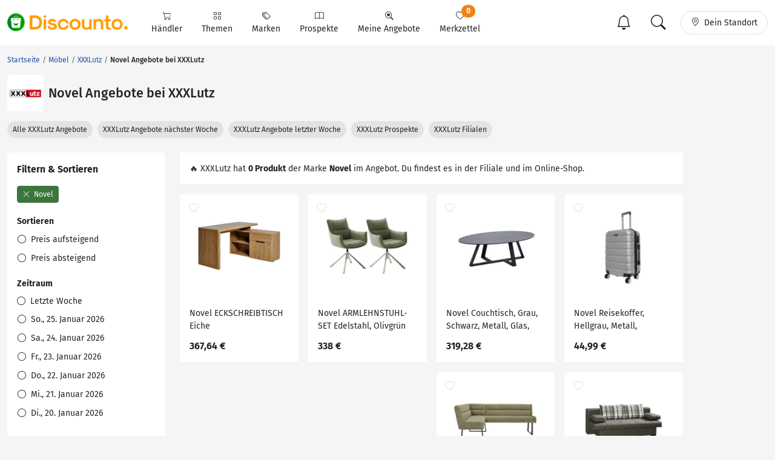

--- FILE ---
content_type: text/html; charset=UTF-8
request_url: https://www.discounto.de/Moebel/XXXL-Moebel/Schlagwort:Novel/
body_size: 20982
content:


        
                    
        
        

    
<!DOCTYPE html>
<html lang="de-DE">
    <head>
                
        <link rel="preconnect" href="//src.discounto.de">
                    <link rel="preconnect" href="https://www.googletagmanager.com" crossorigin>
            <link rel="dns-prefetch" href="https://www.googletagmanager.com">
        
    	<title>Novel Angebote von XXXLutz</title>

                    <meta name="description" content="Alle XXXLutz Angebote der Marke Novel - Hier findest du alle aktuellen Novel Angebote von XXXLutz aus der Werbung!">
            <meta name="theme-color" content="#ff9b01">
    	    <meta name="viewport" content="width=device-width, initial-scale=1, maximum-scale=1">
            <meta charset="UTF-8">
            <meta name="robots" content="index, follow">

                                                                            <link rel="canonical" href="https://www.discounto.de/Moebel/XXXL-Moebel/Schlagwort:Novel/">
            
            <meta name="verify-v1" content="f+JZu0g2ryHBfgG+pQej0mleP8SacMu3wQ76NNUCiZM=">
            <meta name="google-site-verification" content="Aajj9fMqmQRLG2-exUekWjJY_BXUw90wHX_f1uxNDQ8">
            <meta name="google-site-verification" content="dwN9My3zuo3_wKIYp5x7XqScTpIPIgM6KeGh9FFbLpQ">
            <meta name="verification" content="f6b384d89f015cb9bce7410cf53b4638">
            <meta name="msvalidate.01" content="67F3944C335ADE463F9232D13948220E">
            <meta name="audisto-confirm" content="dd4f25611a31401d6e93987cad1419d6f3a95a82">
            <meta name="thumbnail" content="https://src.discounto.de/pics/discounter/XXXL-Moebel.png">
            
                    <script type="c8df7f323e13334adbb862e4-text/javascript">
    window.dataLayer = window.dataLayer || [];
            window.dataLayer.push({"dcn_dl_retailer":"XXXL-Moebel","dcn_dl_tag":"Novel","dcn_dl_entityID":"XXXL-Moebel","dcn_dl_pageType":"show_retailer_filters"});
    </script>

<!-- Google Tag Manager  -->
<script type="c8df7f323e13334adbb862e4-text/javascript">(function(w,d,s,l,i){w[l]=w[l]||[];w[l].push({'gtm.start':
        new Date().getTime(),event:'gtm.js'});var f=d.getElementsByTagName(s)[0],
        j=d.createElement(s),dl=l!='dataLayer'?'&l='+l:'';j.async=true;j.src=
        'https://www.googletagmanager.com/gtm.js?id='+i+dl+'';f.parentNode.insertBefore(j,f);
    })(window,document,'script','dataLayer','GTM-59TLSW');</script>
<!-- End Google Tag Manager -->

        
        <link rel="preload" href="/build/fonts/fira-sans-regular.68422628.woff2" as="font" type="font/woff2" crossorigin="anonymous">
        <link rel="preload" href="/build/fonts/fira-sans-500.6f2008a3.woff2" as="font" type="font/woff2" crossorigin="anonymous">
        <link rel="preload" href="/build/fonts/fira-sans-700.1875c88c.woff2" as="font" type="font/woff2" crossorigin="anonymous">
        <link rel="preload" href="/build/fonts/bootstrap-icons.b7bcc075.woff2" as="font" type="font/woff2" crossorigin="anonymous">

                    <link rel="preload" fetchpriority="high" as="style" href="/build/app.69b59a30.css">
        
                    <link rel="preload" as="script" href="/bundles/fosjsrouting/js/router.js">
            <link rel="preload" as="script" href="/js/routing?callback=fos.Router.setData&amp;v=1.54.59">
            <link rel="preload" as="script" href="/build/runtime.8b525aee.js">
            <link rel="preload" as="script" href="/build/app.7bc970bf.js">
        
            <link rel="preload" fetchpriority="high" as="image" href="https://src.discounto.de/pics/discounter/XXXL-Moebel.png">

                    <link rel="stylesheet" href="/build/app.69b59a30.css">
                
        

        <link rel="icon" type="image/x-icon" href="/bundles/discountodiscounto/images/favicon.ico">
        <link rel="icon" type="image/png" sizes="32x32" href="/bundles/discountodiscounto/images/favicon-32x32.png">
        <link rel="icon" type="image/png" sizes="16x16" href="/bundles/discountodiscounto/images/favicon-16x16.png">
        <link rel="apple-touch-icon" sizes="180x180" href="/bundles/discountodiscounto/images/apple-touch-icon.png">
        <meta name="msapplication-TileColor" content="#ffffff">
        <meta name="msapplication-TileImage" content="/bundles/discountodiscounto/images/mstile-150x150.png">

        <link rel="manifest" href="/manifest.json">

        <script type="c8df7f323e13334adbb862e4-text/javascript">
            if (window.self != window.top) {
                top.location.replace(window.location.href);
            }
        </script>

            </head>
    <body class="bg-body">
                    <script type="c8df7f323e13334adbb862e4-text/javascript">if(!("gdprAppliesGlobally" in window)){window.gdprAppliesGlobally=true}if(!("cmp_id" in window)||window.cmp_id<1){window.cmp_id=0}if(!("cmp_cdid" in window)){window.cmp_cdid="e04a94a42ba6"}if(!("cmp_params" in window)){window.cmp_params=""}if(!("cmp_host" in window)){window.cmp_host="d.delivery.consentmanager.net"}if(!("cmp_cdn" in window)){window.cmp_cdn="cdn.consentmanager.net"}if(!("cmp_proto" in window)){window.cmp_proto="https:"}if(!("cmp_codesrc" in window)){window.cmp_codesrc="0"}window.cmp_getsupportedLangs=function(){var b=["DE","EN","FR","IT","NO","DA","FI","ES","PT","RO","BG","ET","EL","GA","HR","LV","LT","MT","NL","PL","SV","SK","SL","CS","HU","RU","SR","ZH","TR","UK","AR","BS"];if("cmp_customlanguages" in window){for(var a=0;a<window.cmp_customlanguages.length;a++){b.push(window.cmp_customlanguages[a].l.toUpperCase())}}return b};window.cmp_getRTLLangs=function(){var a=["AR"];if("cmp_customlanguages" in window){for(var b=0;b<window.cmp_customlanguages.length;b++){if("r" in window.cmp_customlanguages[b]&&window.cmp_customlanguages[b].r){a.push(window.cmp_customlanguages[b].l)}}}return a};window.cmp_getlang=function(a){if(typeof(a)!="boolean"){a=true}if(a&&typeof(cmp_getlang.usedlang)=="string"&&cmp_getlang.usedlang!==""){return cmp_getlang.usedlang}return window.cmp_getlangs()[0]};window.cmp_extractlang=function(a){if(a.indexOf("cmplang=")!=-1){a=a.substr(a.indexOf("cmplang=")+8,2).toUpperCase();if(a.indexOf("&")!=-1){a=a.substr(0,a.indexOf("&"))}}else{a=""}return a};window.cmp_getlangs=function(){var g=window.cmp_getsupportedLangs();var c=[];var f=location.hash;var e=location.search;var j="cmp_params" in window?window.cmp_params:"";var a="languages" in navigator?navigator.languages:[];if(cmp_extractlang(f)!=""){c.push(cmp_extractlang(f))}else{if(cmp_extractlang(e)!=""){c.push(cmp_extractlang(e))}else{if(cmp_extractlang(j)!=""){c.push(cmp_extractlang(j))}else{if("cmp_setlang" in window&&window.cmp_setlang!=""){c.push(window.cmp_setlang.toUpperCase())}else{if("cmp_langdetect" in window&&window.cmp_langdetect==1){c.push(window.cmp_getPageLang())}else{if(a.length>0){for(var d=0;d<a.length;d++){c.push(a[d])}}if("language" in navigator){c.push(navigator.language)}if("userLanguage" in navigator){c.push(navigator.userLanguage)}}}}}}var h=[];for(var d=0;d<c.length;d++){var b=c[d].toUpperCase();if(b.length<2){continue}if(g.indexOf(b)!=-1){h.push(b)}else{if(b.indexOf("-")!=-1){b=b.substr(0,2)}if(g.indexOf(b)!=-1){h.push(b)}}}if(h.length==0&&typeof(cmp_getlang.defaultlang)=="string"&&cmp_getlang.defaultlang!==""){return[cmp_getlang.defaultlang.toUpperCase()]}else{return h.length>0?h:["EN"]}};window.cmp_getPageLangs=function(){var a=window.cmp_getXMLLang();if(a!=""){a=[a.toUpperCase()]}else{a=[]}a=a.concat(window.cmp_getLangsFromURL());return a.length>0?a:["EN"]};window.cmp_getPageLang=function(){var a=window.cmp_getPageLangs();return a.length>0?a[0]:""};window.cmp_getLangsFromURL=function(){var c=window.cmp_getsupportedLangs();var b=location;var m="toUpperCase";var g=b.hostname[m]()+".";var a=b.pathname[m]()+"/";var f=[];for(var e=0;e<c.length;e++){var j=a.substring(0,c[e].length+1);if(g.substring(0,c[e].length+1)==c[e]+"."){f.push(c[e][m]())}else{if(c[e].length==5){var k=c[e].substring(3,5)+"-"+c[e].substring(0,2);if(g.substring(0,k.length+1)==k+"."){f.push(c[e][m]())}}else{if(j==c[e]+"/"||j=="/"+c[e]){f.push(c[e][m]())}else{if(j==c[e].replace("-","/")+"/"||j=="/"+c[e].replace("-","/")){f.push(c[e][m]())}else{if(c[e].length==5){var k=c[e].substring(3,5)+"-"+c[e].substring(0,2);var h=a.substring(0,k.length+1);if(h==k+"/"||h==k.replace("-","/")+"/"){f.push(c[e][m]())}}}}}}}return f};window.cmp_getXMLLang=function(){var c=document.getElementsByTagName("html");if(c.length>0){var c=c[0]}else{c=document.documentElement}if(c&&c.getAttribute){var a=c.getAttribute("xml:lang");if(typeof(a)!="string"||a==""){a=c.getAttribute("lang")}if(typeof(a)=="string"&&a!=""){var b=window.cmp_getsupportedLangs();return b.indexOf(a.toUpperCase())!=-1||b.indexOf(a.substr(0,2).toUpperCase())!=-1?a:""}else{return""}}};(function(){var B=document;var C=B.getElementsByTagName;var o=window;var t="";var h="";var k="";var D=function(e){var i="cmp_"+e;e="cmp"+e+"=";var d="";var l=e.length;var G=location;var H=G.hash;var w=G.search;var u=H.indexOf(e);var F=w.indexOf(e);if(u!=-1){d=H.substring(u+l,9999)}else{if(F!=-1){d=w.substring(F+l,9999)}else{return i in o&&typeof(o[i])!=="function"?o[i]:""}}var E=d.indexOf("&");if(E!=-1){d=d.substring(0,E)}return d};var j=D("lang");if(j!=""){t=j;k=t}else{if("cmp_getlang" in o){t=o.cmp_getlang().toLowerCase();h=o.cmp_getlangs().slice(0,3).join("_");k=o.cmp_getPageLangs().slice(0,3).join("_");if("cmp_customlanguages" in o){var m=o.cmp_customlanguages;for(var x=0;x<m.length;x++){var a=m[x].l.toLowerCase();if(a==t){t="en"}}}}}var q=("cmp_proto" in o)?o.cmp_proto:"https:";if(q!="http:"&&q!="https:"){q="https:"}var n=("cmp_ref" in o)?o.cmp_ref:location.href;if(n.length>300){n=n.substring(0,300)}var z=function(d){var I=B.createElement("script");I.setAttribute("data-cmp-ab","1");I.type="text/javascript";I.async=true;I.src=d;var H=["body","div","span","script","head"];var w="currentScript";var F="parentElement";var l="appendChild";var G="body";if(B[w]&&B[w][F]){B[w][F][l](I)}else{if(B[G]){B[G][l](I)}else{for(var u=0;u<H.length;u++){var E=C(H[u]);if(E.length>0){E[0][l](I);break}}}}};var b=D("design");var c=D("regulationkey");var y=D("gppkey");var s=D("att");var f=o.encodeURIComponent;var g=false;try{g=B.cookie.length>0}catch(A){g=false}var p=q+"//"+o.cmp_host+"/delivery/cmp.php?";p+=("cmp_id" in o&&o.cmp_id>0?"id="+o.cmp_id:"")+("cmp_cdid" in o?"&cdid="+o.cmp_cdid:"")+"&h="+f(n);p+=(b!=""?"&cmpdesign="+f(b):"")+(c!=""?"&cmpregulationkey="+f(c):"")+(y!=""?"&cmpgppkey="+f(y):"");p+=(s!=""?"&cmpatt="+f(s):"")+("cmp_params" in o?"&"+o.cmp_params:"")+(g?"&__cmpfcc=1":"");z(p+"&l="+f(t)+"&ls="+f(h)+"&lp="+f(k)+"&o="+(new Date()).getTime());var r="js";var v=D("debugunminimized")!=""?"":".min";if(D("debugcoverage")=="1"){r="instrumented";v=""}if(D("debugtest")=="1"){r="jstests";v=""}z(q+"//"+o.cmp_cdn+"/delivery/"+r+"/cmp_final"+v+".js")})();window.cmp_rc=function(c,b){var l="";try{l=document.cookie}catch(h){l=""}var j="";var f=0;var g=false;while(l!=""&&f<100){f++;while(l.substr(0,1)==" "){l=l.substr(1,l.length)}var k=l.substring(0,l.indexOf("="));if(l.indexOf(";")!=-1){var m=l.substring(l.indexOf("=")+1,l.indexOf(";"))}else{var m=l.substr(l.indexOf("=")+1,l.length)}if(c==k){j=m;g=true}var d=l.indexOf(";")+1;if(d==0){d=l.length}l=l.substring(d,l.length)}if(!g&&typeof(b)=="string"){j=b}return(j)};window.cmp_stub=function(){var a=arguments;__cmp.a=__cmp.a||[];if(!a.length){return __cmp.a}else{if(a[0]==="ping"){if(a[1]===2){a[2]({gdprApplies:gdprAppliesGlobally,cmpLoaded:false,cmpStatus:"stub",displayStatus:"hidden",apiVersion:"2.2",cmpId:31},true)}else{a[2](false,true)}}else{if(a[0]==="getUSPData"){a[2]({version:1,uspString:window.cmp_rc("__cmpccpausps","1---")},true)}else{if(a[0]==="getTCData"){__cmp.a.push([].slice.apply(a))}else{if(a[0]==="addEventListener"||a[0]==="removeEventListener"){__cmp.a.push([].slice.apply(a))}else{if(a.length==4&&a[3]===false){a[2]({},false)}else{__cmp.a.push([].slice.apply(a))}}}}}}};window.cmp_dsastub=function(){var a=arguments;a[0]="dsa."+a[0];window.cmp_gppstub(a)};window.cmp_gppstub=function(){var c=arguments;__gpp.q=__gpp.q||[];if(!c.length){return __gpp.q}var h=c[0];var g=c.length>1?c[1]:null;var f=c.length>2?c[2]:null;var a=null;var j=false;if(h==="ping"){a=window.cmp_gpp_ping();j=true}else{if(h==="addEventListener"){__gpp.e=__gpp.e||[];if(!("lastId" in __gpp)){__gpp.lastId=0}__gpp.lastId++;var d=__gpp.lastId;__gpp.e.push({id:d,callback:g});a={eventName:"listenerRegistered",listenerId:d,data:true,pingData:window.cmp_gpp_ping()};j=true}else{if(h==="removeEventListener"){__gpp.e=__gpp.e||[];a=false;for(var e=0;e<__gpp.e.length;e++){if(__gpp.e[e].id==f){__gpp.e[e].splice(e,1);a=true;break}}j=true}else{__gpp.q.push([].slice.apply(c))}}}if(a!==null&&typeof(g)==="function"){g(a,j)}};window.cmp_gpp_ping=function(){return{gppVersion:"1.1",cmpStatus:"stub",cmpDisplayStatus:"hidden",signalStatus:"not ready",supportedAPIs:["2:tcfeuv2","5:tcfcav1","7:usnat","8:usca","9:usva","10:usco","11:usut","12:usct"],cmpId:31,sectionList:[],applicableSections:[0],gppString:"",parsedSections:{}}};window.cmp_addFrame=function(b){if(!window.frames[b]){if(document.body){var a=document.createElement("iframe");a.style.cssText="display:none";if("cmp_cdn" in window&&"cmp_ultrablocking" in window&&window.cmp_ultrablocking>0){a.src="//"+window.cmp_cdn+"/delivery/empty.html"}a.name=b;a.setAttribute("title","Intentionally hidden, please ignore");a.setAttribute("role","none");a.setAttribute("tabindex","-1");document.body.appendChild(a)}else{window.setTimeout(window.cmp_addFrame,10,b)}}};window.cmp_msghandler=function(d){var a=typeof d.data==="string";try{var c=a?JSON.parse(d.data):d.data}catch(f){var c=null}if(typeof(c)==="object"&&c!==null&&"__cmpCall" in c){var b=c.__cmpCall;window.__cmp(b.command,b.parameter,function(h,g){var e={__cmpReturn:{returnValue:h,success:g,callId:b.callId}};d.source.postMessage(a?JSON.stringify(e):e,"*")})}if(typeof(c)==="object"&&c!==null&&"__uspapiCall" in c){var b=c.__uspapiCall;window.__uspapi(b.command,b.version,function(h,g){var e={__uspapiReturn:{returnValue:h,success:g,callId:b.callId}};d.source.postMessage(a?JSON.stringify(e):e,"*")})}if(typeof(c)==="object"&&c!==null&&"__tcfapiCall" in c){var b=c.__tcfapiCall;window.__tcfapi(b.command,b.version,function(h,g){var e={__tcfapiReturn:{returnValue:h,success:g,callId:b.callId}};d.source.postMessage(a?JSON.stringify(e):e,"*")},b.parameter)}if(typeof(c)==="object"&&c!==null&&"__gppCall" in c){var b=c.__gppCall;window.__gpp(b.command,function(h,g){var e={__gppReturn:{returnValue:h,success:g,callId:b.callId}};d.source.postMessage(a?JSON.stringify(e):e,"*")},"parameter" in b?b.parameter:null,"version" in b?b.version:1)}if(typeof(c)==="object"&&c!==null&&"__dsaCall" in c){var b=c.__dsaCall;window.__dsa(b.command,function(h,g){var e={__dsaReturn:{returnValue:h,success:g,callId:b.callId}};d.source.postMessage(a?JSON.stringify(e):e,"*")},"parameter" in b?b.parameter:null,"version" in b?b.version:1)}};window.cmp_setStub=function(a){if(!(a in window)||(typeof(window[a])!=="function"&&typeof(window[a])!=="object"&&(typeof(window[a])==="undefined"||window[a]!==null))){window[a]=window.cmp_stub;window[a].msgHandler=window.cmp_msghandler;window.addEventListener("message",window.cmp_msghandler,false)}};window.cmp_setGppStub=function(a){if(!(a in window)||(typeof(window[a])!=="function"&&typeof(window[a])!=="object"&&(typeof(window[a])==="undefined"||window[a]!==null))){window[a]=window.cmp_gppstub;window[a].msgHandler=window.cmp_msghandler;window.addEventListener("message",window.cmp_msghandler,false)}};if(!("cmp_noiframepixel" in window)){window.cmp_addFrame("__cmpLocator")}if((!("cmp_disableusp" in window)||!window.cmp_disableusp)&&!("cmp_noiframepixel" in window)){window.cmp_addFrame("__uspapiLocator")}if((!("cmp_disabletcf" in window)||!window.cmp_disabletcf)&&!("cmp_noiframepixel" in window)){window.cmp_addFrame("__tcfapiLocator")}if((!("cmp_disablegpp" in window)||!window.cmp_disablegpp)&&!("cmp_noiframepixel" in window)){window.cmp_addFrame("__gppLocator")}if((!("cmp_disabledsa" in window)||!window.cmp_disabledsa)&&!("cmp_noiframepixel" in window)){window.cmp_addFrame("__dsaLocator")}window.cmp_setStub("__cmp");if(!("cmp_disabletcf" in window)||!window.cmp_disabletcf){window.cmp_setStub("__tcfapi")}if(!("cmp_disableusp" in window)||!window.cmp_disableusp){window.cmp_setStub("__uspapi")}if(!("cmp_disablegpp" in window)||!window.cmp_disablegpp){window.cmp_setGppStub("__gpp")}if(!("cmp_disabledsa" in window)||!window.cmp_disabledsa){window.cmp_setGppStub("__dsa")};</script>
                            <!-- Google Tag Manager (noscript) -->
<noscript><iframe src="https://www.googletagmanager.com/ns.html?id=GTM-59TLSW"
                  height="0" width="0" style="display:none;visibility:hidden"></iframe></noscript>
<!-- End Google Tag Manager (noscript) -->

        
                    
<header>
    <nav class="dcn-navbar navbar fixed-top navbar-expand-lg navbar-light bg-white">
        <div class="container-xxl flex-wrap">
            <div class="d-flex align-items-center">
                <a href="https://www.discounto.de/" class="navbar-brand dcn-navbar-brand me-0 flex-shrink-0" title="Zur Startseite">
                    <img src="/bundles/discountodiscounto/images/dcn-logo-2.png" alt="DISCOUNTO Logo" class="dcn-brand-logo img-fluid" width="222" height="29">
                </a>
            </div>
            <div class="d-flex align-items-center">
                <button type="button" class="d-none navbar-toggler dcn-btn-toggle-notification border-0 p-2" data-toggle="notificitation-popup" aria-label="Toggle Notification-Box">
                    <i class="bi-bell"></i>
                </button>
                <button type="button" class="navbar-toggler dcn-btn-toggle-search p-2 border-0">
                    <i class="bi-search"></i>
                </button>
                <button type="button" class="navbar-toggler dcn-btn-toggle-location border-0 p-2" aria-label="Toggle Location Search">
                    <i class="bi-geo-alt"></i>
                </button>
                <button class="navbar-toggler px-2" type="button" data-bs-toggle="collapse" data-bs-target="#navbarNavAltMarkup" aria-controls="navbarNavAltMarkup" aria-expanded="false" aria-label="Toggle navigation">
                    <span class="navbar-toggler-icon"></span>
                </button>
            </div>
            <div class="collapse navbar-collapse" id="navbarNavAltMarkup">
                <ul class="nav navbar-nav">
                                            <li class="nav-item d-flex">
                                                                                            <a href="/Suchindex/dicounter_online/" class="nav-link bg-transparent position-relative d-flex flex-grow-1 flex-lg-column align-items-center border-0 py-3 py-lg-2 px-xl-3 " title="Alle Anbieter">
                                    <i class="bi-cart"></i>
                                    <span class="ms-2 ms-lg-0">Händler</span>
                                    <i class="bi-chevron-right d-lg-none ms-auto"></i>
                                </a>
                                                    </li>
                                            <li class="nav-item d-flex">
                                                                                            <a href="/Suchindex/angebot_suchen/" class="nav-link bg-transparent position-relative d-flex flex-grow-1 flex-lg-column align-items-center border-0 py-3 py-lg-2 px-xl-3 " title="Alle Themen">
                                    <i class="bi-grid"></i>
                                    <span class="ms-2 ms-lg-0">Themen</span>
                                    <i class="bi-chevron-right d-lg-none ms-auto"></i>
                                </a>
                                                    </li>
                                            <li class="nav-item d-flex">
                                                                                            <a href="/Marken-Uebersicht/" class="nav-link bg-transparent position-relative d-flex flex-grow-1 flex-lg-column align-items-center border-0 py-3 py-lg-2 px-xl-3 " title="Alle Marken">
                                    <i class="bi-tags"></i>
                                    <span class="ms-2 ms-lg-0">Marken</span>
                                    <i class="bi-chevron-right d-lg-none ms-auto"></i>
                                </a>
                                                    </li>
                                            <li class="nav-item d-flex">
                                                        <form action ="/rpg/" method="post" class="w-100">
                                <input type="hidden" name="source" value ="L01vZWJlbC9YWFhMLU1vZWJlbC9TY2hsYWd3b3J0Ok5vdmVsLw==">
                                <button class="nav-link bg-transparent position-relative d-flex flex-grow-1 flex-lg-column align-items-center border-0 py-3 py-lg-2 px-xl-3  w-100" type="submit" name="target" value="L1Byb3NwZWt0ZS8=">
                                    <i class="bi-book"></i>
                                    <span class="ms-2 ms-lg-0">Prospekte</span>
                                    <i class="bi-chevron-right d-lg-none ms-auto"></i>
                                </button>
                            </form>
                                                    </li>
                                            <li class="nav-item d-flex">
                                                        <form action ="/rpg/" method="post" class="w-100">
                                <input type="hidden" name="source" value ="L01vZWJlbC9YWFhMLU1vZWJlbC9TY2hsYWd3b3J0Ok5vdmVsLw==">
                                <button class="nav-link bg-transparent position-relative d-flex flex-grow-1 flex-lg-column align-items-center border-0 py-3 py-lg-2 px-xl-3  w-100" type="submit" name="target" value="L01laW5lLUFuZ2Vib3RlLw==">
                                    <i class="bi-search-heart"></i>
                                    <span class="ms-2 ms-lg-0">Meine Angebote</span>
                                    <i class="bi-chevron-right d-lg-none ms-auto"></i>
                                </button>
                            </form>
                                                    </li>
                                            <li class="nav-item d-flex">
                                                        <form action ="/rpg/" method="post" class="w-100">
                                <input type="hidden" name="source" value ="L01vZWJlbC9YWFhMLU1vZWJlbC9TY2hsYWd3b3J0Ok5vdmVsLw==">
                                <button class="nav-link bg-transparent position-relative d-flex flex-grow-1 flex-lg-column align-items-center border-0 py-3 py-lg-2 px-xl-3  w-100" type="submit" name="target" value="L01lcmt6ZXR0ZWwv">
                                    <i class="bi-heart"></i>
                                    <span class="ms-2 ms-lg-0">Merkzettel <span class="dcn-remember-count badge bg-primary text-white rounded-pill">0</span></span>
                                    <i class="bi-chevron-right d-lg-none ms-auto"></i>
                                </button>
                            </form>
                                                    </li>
                                    </ul>
            </div>
            <div class="d-none d-lg-flex align-items-center">
                <button type="button" class="d-none btn dcn-btn-toggle-notification d-flex border rounded-pill py-1 px-3 border-0" data-toggle="notificitation-popup">
                    <i class="bi-bell fs-2 line-height-1"></i>
                </button>
                <button type="button" class="btn dcn-btn-toggle-search d-flex border rounded-pill py-1 px-3 me-2 border-0">
                    <i class="bi-search fs-2 line-height-1"></i>
                </button>
                <button type="button" class="btn dcn-btn-toggle-location d-flex border rounded-pill py-2 px-3">
                    <i class="bi-geo-alt"></i><span class="d-inline-block ms-2 text-truncate" style="max-width: 100px;">Dein Standort</span>
                </button>
            </div>
            <div class="dcn-searchbar d-none py-2 w-100">
                <form action="/Suche/" class="dcn-searchform w-100" method="get">
                    <div class="input-group input-group-lg flex-nowrap">
                        <input id="inp_search" type="text" name="term" value="" class="form-control bg-body rounded-pill-start border-0 ps-4" placeholder="Suche Deine Angebote!" aria-label="Suchbegriff eingeben" autocomplete="off">
                        <button type="submit" class="btn rounded-pill-end bg-body border-0" title="Suchen"><i class="bi-search"></i></button>
                    </div>
                </form>
                <div class="input-group input-group-lg flex-nowrap dcn-locationform">
                    <button class="btn btn-default dcn-btn-locate rounded-pill-start bg-body" title="Standort vom Browser festlegen" type="button">
                        <i class="bi-crosshair fs-4 line-height-1 align-middle"></i>
                    </button>
                    <input type="text" class="form-control bg-body border-0 ps-1" name="loc_search" id="loc_search" placeholder="Dein Standort..." autocomplete="off">
                    <button class="btn btn-default dcn-btn-close rounded-pill-end bg-body border-0" title="Schließen" type="button">
                        <i class="bi-x-lg"></i>
                    </button>
                </div>
            </div>
        </div>
    </nav>
</header>    
    
    <div class="position-relative container-lg ms-0 ms-xxl-auto">
                        <div class="dcn-rightsky-container">
    <div id="dcn-empty-space-block-DCN_v4_Sky_300x600" class="dcn-rightsky dcn-advertisement"></div>
</div>
        
        <div class="row dcn-content-row">
            <div class="col-md-12">
                                                                
    <ol class="dcn-breadcrumb breadcrumb" itemscope="" itemtype="https://schema.org/BreadcrumbList">
            
                <li itemscope="" itemprop="itemListElement" itemtype="https://schema.org/ListItem" class="breadcrumb-item first">            <a href="https://www.discounto.de/" itemprop="item" class="text-decoration-none" title="Startseite"><span itemprop="name">Startseite</span></a>
    <meta itemprop="position" content="1">
        

    </li>

    
                <li itemscope="" itemprop="itemListElement" itemtype="https://schema.org/ListItem" class="breadcrumb-item">            <a href="/Moebel/" itemprop="item" class="text-decoration-none" title="Möbel"><span itemprop="name">Möbel</span></a>
    <meta itemprop="position" content="2">
        

    </li>

    
                <li itemscope="" itemprop="itemListElement" itemtype="https://schema.org/ListItem" class="breadcrumb-item">            <a href="/Moebel/XXXL-Moebel/" itemprop="item" class="text-decoration-none" title="XXXLutz"><span itemprop="name">XXXLutz</span></a>
    <meta itemprop="position" content="3">
        

    </li>

    
                <li class="breadcrumb-item unstyled current last">            <h1><span itemprop="name">Novel Angebote bei XXXLutz</span></h1>
        

    </li>


    </ol>


                            </div>

                            <div class="col-md-12">
                        <div class="d-flex align-items-center mb-3">
        <a href="https://www.discounto.de/Moebel/XXXL-Moebel/" title="XXXLutz Angebote" class="flex-shrink-0 p-1 bg-white rounded d-flex align-items-center justify-content-center" style="width: 60px; height: 60px;">
        <img class="img-fluid" alt="XXXLutz" src="https://src.discounto.de/pics/discounter/195Logo.png" style="max-height: 100%; width: auto;" width="57" height="57">
    </a>
        <h2 class="ms-2 mb-0">Novel Angebote bei XXXLutz</h2></div>    
<div class="mb-4 text-nowrap overflow-y-hidden overflow-x-scroll" id="scroll-slider" style="scrollbar-width: none;">
            <a href="https://www.discounto.de/Moebel/XXXL-Moebel/" title="XXXLutz Angebote" class="btn btn-sm bg-secondary-subtle rounded-pill">
            Alle XXXLutz Angebote
        </a>
                                <a href="https://www.discounto.de/Moebel/XXXL-Moebel/Angebot-Datum:naechste-woche/" title="Alle XXXLutz Angebote der nächsten Woche" class="btn btn-sm bg-secondary-subtle rounded-pill ms-1">
                XXXLutz Angebote nächster Woche
            </a>
                            <a href="https://www.discounto.de/Moebel/XXXL-Moebel/Angebot-Datum:letzte-woche/" title="Alle XXXLutz Angebote der vergangenen Woche" class="btn btn-sm bg-secondary-subtle rounded-pill ms-1">
                XXXLutz Angebote letzter Woche
            </a>
                        <a href="https://www.discounto.de/Prospekte/Anbieter:XXXL-Moebel/" title="XXXLutz Prospekte" class="btn btn-sm bg-secondary-subtle rounded-pill ms-1">
            XXXLutz Prospekte
        </a>
                    <a href="https://www.discounto.de/Filialen/XXXL-Moebel/" title="XXXLutz Filialen" class="btn btn-sm bg-secondary-subtle rounded-pill ms-1">
            XXXLutz Filialen
        </a>
    </div>
                </div>
            
                            <aside class="col-lg-3 sidebar-left">
                        <div class="row g-lg-3">
                                
                                    <div class="col-12">
                    
<div class="offcanvas offcanvas-start" tabindex="-1" id="filter-menu" aria-labelledby="filter-menu-label">
    <div class="offcanvas-header">
        <span class="offcanvas-title fw-bold fs-5" id="filter-menu-label">Filtern & Sortieren</span>
        <button type="button" class="btn-close" data-bs-dismiss="offcanvas" aria-label="Close"></button>
    </div>
    <div class="offcanvas-body">
        <form action ="/rpg/" method="post">
            <input type="hidden" name="source" value ="L19mcmFnbWVudA==">

            
                                        <div class="mb-3">
                                                                                                                    <button type="submit" class="btn btn-success text-start btn-sm mb-1" value="aHR0cHM6Ly93d3cuZGlzY291bnRvLmRlL01vZWJlbC9YWFhMLU1vZWJlbC8=" name="target">
                        <i class="bi-x-lg me-1 pe-none"></i> Novel
                    </button>
                                </div>
            
                            <p class="fw-bold mb-1">Sortieren</p><ul class="list-unstyled"><li class="py-2 py-lg-1 "><button class="btn btn-link text-dark text-start text-decoration-none p-0" type="submit" name="target" value="aHR0cHM6Ly93d3cuZGlzY291bnRvLmRlL01vZWJlbC9YWFhMLU1vZWJlbC9Tb3J0aWVydW5nOnByaWNlLWFzYy8="><i class="bi-circle me-1"></i> Preis aufsteigend</button></li><li class="py-2 py-lg-1 "><button class="btn btn-link text-dark text-start text-decoration-none p-0" type="submit" name="target" value="aHR0cHM6Ly93d3cuZGlzY291bnRvLmRlL01vZWJlbC9YWFhMLU1vZWJlbC9Tb3J0aWVydW5nOnByaWNlLWRlc2Mv"><i class="bi-circle me-1"></i> Preis absteigend</button></li></ul>

            
                                            
                                <p class="fw-bold mb-1">Zeitraum</p><ul class="list-unstyled"><li class="py-2 py-lg-1 "><a title="Nach Letzte Woche Angeboten von XXXLutz filtern" href="https://www.discounto.de/Moebel/XXXL-Moebel/Angebot-Datum:letzte-woche/" class="link-dark text-decoration-none"><i class="bi-circle me-1"></i> Letzte Woche</a></li><li class="py-2 py-lg-1 "><button class="btn btn-link text-dark text-start text-decoration-none p-0" type="submit" name="target" value="aHR0cHM6Ly93d3cuZGlzY291bnRvLmRlL01vZWJlbC9YWFhMLU1vZWJlbC9BbmdlYm90LURhdHVtOlNvbm50YWctMjAyNi0wMS0yNS8="><i class="bi-circle me-1"></i> So., 25. Januar 2026</button></li><li class="py-2 py-lg-1 "><button class="btn btn-link text-dark text-start text-decoration-none p-0" type="submit" name="target" value="aHR0cHM6Ly93d3cuZGlzY291bnRvLmRlL01vZWJlbC9YWFhMLU1vZWJlbC9BbmdlYm90LURhdHVtOlNhbXN0YWctMjAyNi0wMS0yNC8="><i class="bi-circle me-1"></i> Sa., 24. Januar 2026</button></li><li class="py-2 py-lg-1 "><button class="btn btn-link text-dark text-start text-decoration-none p-0" type="submit" name="target" value="aHR0cHM6Ly93d3cuZGlzY291bnRvLmRlL01vZWJlbC9YWFhMLU1vZWJlbC9BbmdlYm90LURhdHVtOkZyZWl0YWctMjAyNi0wMS0yMy8="><i class="bi-circle me-1"></i> Fr., 23. Januar 2026</button></li><li class="py-2 py-lg-1 "><button class="btn btn-link text-dark text-start text-decoration-none p-0" type="submit" name="target" value="aHR0cHM6Ly93d3cuZGlzY291bnRvLmRlL01vZWJlbC9YWFhMLU1vZWJlbC9BbmdlYm90LURhdHVtOkRvbm5lcnN0YWctMjAyNi0wMS0yMi8="><i class="bi-circle me-1"></i> Do., 22. Januar 2026</button></li><li class="py-2 py-lg-1 "><button class="btn btn-link text-dark text-start text-decoration-none p-0" type="submit" name="target" value="aHR0cHM6Ly93d3cuZGlzY291bnRvLmRlL01vZWJlbC9YWFhMLU1vZWJlbC9BbmdlYm90LURhdHVtOk1pdHR3b2NoLTIwMjYtMDEtMjEv"><i class="bi-circle me-1"></i> Mi., 21. Januar 2026</button></li><li class="py-2 py-lg-1 "><button class="btn btn-link text-dark text-start text-decoration-none p-0" type="submit" name="target" value="aHR0cHM6Ly93d3cuZGlzY291bnRvLmRlL01vZWJlbC9YWFhMLU1vZWJlbC9BbmdlYm90LURhdHVtOkRpZW5zdGFnLTIwMjYtMDEtMjAv"><i class="bi-circle me-1"></i> Di., 20. Januar 2026</button></li></ul>
                    </form>
    </div>
</div>
                </div>
                        
</div>

                </aside>
            
            <main class="col-lg-9">
                            <div id="dcn-empty-space-block-DCN_v4_Leader_300x100" class="dcn-advertisement d-md-none mb-4"></div>    
    <div class="row g-3 mb-3 d-lg-none">
                <div class="col-6 col-md-3 ms-auto">
            <button class="btn btn-secondary position-relative w-100" type="button" data-bs-toggle="offcanvas" data-bs-target="#filter-menu" aria-controls="filter-menu">
                <i class="bi-filter me-1"></i> Filter
                                    <span class="position-absolute top-0 start-100 translate-middle p-2 bg-success border border-light rounded-circle"></span>
                            </button>
        </div>
    </div>

                

            
    
    <div class="row g-3 mb-4 dcn-offerlist" id="offerlist"
         data-filters="{&quot;retailer&quot;:&quot;XXXL-Moebel&quot;,&quot;tag&quot;:&quot;Novel&quot;}"
         data-offset="54"
         data-limit="54"
         data-order="{&quot;ordering&quot;:&quot;DESC&quot;}"
         data-ad-unit=""
    >
                                                        <div class="col-md-12">
                                        


    

<div class="card">
    <div class="card-body">
        <p class="mb-0">
                        &#128293; XXXLutz hat  <strong>0 Produkt</strong>             der Marke <strong>Novel</strong>
     im Angebot.
               Du findest es  in der Filiale und im Online-Shop.
        </p>
    </div>
</div>                    </div>
            
                            
                <div class="col-6 col-md-3">
                    
<article class="dcn-card dcn-card-offer card " data-offer-id="88604569" data-retailer="XXXL-Moebel" data-tag="Novel" data-group="Schreibtisch" data-ga-view="offer">
                <div class="dcn-badge dcn-badge-left dcn-badge-pill dcn-badge-remember" data-type="offer" data-id="88604569">
            <i class="bi-heart"></i>
        </div>
        <a class="card-img-top d-flex align-items-center justify-content-center p-3" href="https://www.discounto.de/Angebot/Novel-ECKSCHREIBTISCH-Eiche-8477476/">
                                    <img loading="lazy" class="img-fluid" height="300" width="300" src="https://src.discounto.de/pics/Angebote/2023/08/23/549e269d389eaea33fb514958e4651e5/Novel-ECKSCHREIBTISCH-Eiche_detail.jpg" alt="Novel ECKSCHREIBTISCH Eiche">
                        </a>
    <div class="card-body d-flex flex-column">
        <h4 class="fs-6 fw-normal mb-0 lh-base">
            <a href="https://www.discounto.de/Angebot/Novel-ECKSCHREIBTISCH-Eiche-8477476/" class="dcn-card-title-max card-title link-dark overflow-hidden">
                Novel ECKSCHREIBTISCH Eiche
            </a>
        </h4>

        <div class="card-text mb-0 mt-auto">
                            <span class=" fs-5 fw-bold">367,64 €</span>

                            
                                            </div>
    </div>
</article>                </div>
                            
                <div class="col-6 col-md-3">
                    
<article class="dcn-card dcn-card-offer card " data-offer-id="88570669" data-retailer="XXXL-Moebel" data-tag="Novel" data-group="kuechenstuehle-esszimmerstuehle" data-ga-view="offer">
                <div class="dcn-badge dcn-badge-left dcn-badge-pill dcn-badge-remember" data-type="offer" data-id="88570669">
            <i class="bi-heart"></i>
        </div>
        <a class="card-img-top d-flex align-items-center justify-content-center p-3" href="https://www.discounto.de/Angebot/Novel-ARMLEHNSTUHL-SET-Edelstahl-Olivgruen-8799951/">
                                    <img loading="lazy" class="img-fluid" height="300" width="300" src="https://src.discounto.de/pics/Angebote/2023/10/09/86ec508ff0bca52eb5b8defc9fd0b8e4/Novel-ARMLEHNSTUHL-SET-Edelstahl-Olivgruen_detail.jpg" alt="Novel ARMLEHNSTUHL-SET Edelstahl, Olivgrün">
                        </a>
    <div class="card-body d-flex flex-column">
        <h4 class="fs-6 fw-normal mb-0 lh-base">
            <a href="https://www.discounto.de/Angebot/Novel-ARMLEHNSTUHL-SET-Edelstahl-Olivgruen-8799951/" class="dcn-card-title-max card-title link-dark overflow-hidden">
                Novel ARMLEHNSTUHL-SET Edelstahl, Olivgrün
            </a>
        </h4>

        <div class="card-text mb-0 mt-auto">
                            <span class=" fs-5 fw-bold">338 €</span>

                            
                                            </div>
    </div>
</article>                </div>
                            
                <div class="col-6 col-md-3">
                    
<article class="dcn-card dcn-card-offer card " data-offer-id="88606295" data-retailer="XXXL-Moebel" data-tag="Novel" data-group="Couchtisch" data-ga-view="offer">
                <div class="dcn-badge dcn-badge-left dcn-badge-pill dcn-badge-remember" data-type="offer" data-id="88606295">
            <i class="bi-heart"></i>
        </div>
        <a class="card-img-top d-flex align-items-center justify-content-center p-3" href="https://www.discounto.de/Angebot/Novel-Couchtisch-Grau-Schwarz-Metall-Glas-Keramik-oval-eckig-Flachrohr-70x38-cm-einfacher-Aufbau-Wohnzimmer-Wohnzimmertische-Couchtische-Glas-Couchtische-9120056/">
                                    <img loading="lazy" class="img-fluid" height="300" width="300" src="https://src.discounto.de/pics/Angebote/2023/11/27/c1e07d982751857727fa8d0c6e245b0a/Novel-Couchtisch-Grau-Schwarz-Metall-Glas-Keramik-oval-eckig-Flachrohr-70x38-cm-einfacher-Aufbau-Wohnzimmer-Wohnzimmertische-Couchtische-Glas-Couchtische_detail.jpg" alt="Novel Couchtisch, Grau, Schwarz, Metall, Glas, Keramik, oval, eckig, Flachrohr, 70x38 cm, einfacher Aufbau, Wohnzimmer, Wohnzimmertische, Couchtische, Glas-Couchtische">
                        </a>
    <div class="card-body d-flex flex-column">
        <h4 class="fs-6 fw-normal mb-0 lh-base">
            <a href="https://www.discounto.de/Angebot/Novel-Couchtisch-Grau-Schwarz-Metall-Glas-Keramik-oval-eckig-Flachrohr-70x38-cm-einfacher-Aufbau-Wohnzimmer-Wohnzimmertische-Couchtische-Glas-Couchtische-9120056/" class="dcn-card-title-max card-title link-dark overflow-hidden">
                Novel Couchtisch, Grau, Schwarz, Metall, Glas, Keramik, oval, eckig, Flachrohr, 70x38 cm, einfacher Aufbau, Wohnzimmer, Wohnzimmertische, Couchtische, Glas-Couchtische
            </a>
        </h4>

        <div class="card-text mb-0 mt-auto">
                            <span class=" fs-5 fw-bold">319,28 €</span>

                            
                                            </div>
    </div>
</article>                </div>
                            
                <div class="col-6 col-md-3">
                    
<article class="dcn-card dcn-card-offer card " data-offer-id="88632329" data-retailer="XXXL-Moebel" data-tag="Novel" data-group="Koffer" data-ga-view="offer">
                <div class="dcn-badge dcn-badge-left dcn-badge-pill dcn-badge-remember" data-type="offer" data-id="88632329">
            <i class="bi-heart"></i>
        </div>
        <a class="card-img-top d-flex align-items-center justify-content-center p-3" href="https://www.discounto.de/Angebot/Novel-Reisekoffer-Hellgrau-Metall-Kunststoff-41x66x26-cm-Zahlenschloss-hoehenverstellbarer-Teleskopgriff-360-Rollensystem-Tragehenkel-Netzfach-Freizeit-Koffer-Taschen-Reisekoffer-9559847/">
                                    <img loading="lazy" class="img-fluid" height="300" width="300" src="https://src.discounto.de/pics/Angebote/2024/03/11/10d530ca9835f8e37794ab789aab1af5/Novel-Reisekoffer-Hellgrau-Metall-Kunststoff-41x66x26-cm-Zahlenschloss-hoehenverstellbarer-Teleskopgriff-360-Rollensystem-Tragehenkel-Netzfach-Freizeit-Koffer-Taschen-Reisekoffer_detail.jpg" alt="Novel Reisekoffer, Hellgrau, Metall, Kunststoff, 41x66x26 cm, Zahlenschloss, höhenverstellbarer Teleskopgriff, 360°-Rollensystem, Tragehenkel, Netzfach, Freizeit, Koffer &amp; Taschen, Reisekoffer">
                        </a>
    <div class="card-body d-flex flex-column">
        <h4 class="fs-6 fw-normal mb-0 lh-base">
            <a href="https://www.discounto.de/Angebot/Novel-Reisekoffer-Hellgrau-Metall-Kunststoff-41x66x26-cm-Zahlenschloss-hoehenverstellbarer-Teleskopgriff-360-Rollensystem-Tragehenkel-Netzfach-Freizeit-Koffer-Taschen-Reisekoffer-9559847/" class="dcn-card-title-max card-title link-dark overflow-hidden">
                Novel Reisekoffer, Hellgrau, Metall, Kunststoff, 41x66x26 cm, Zahlenschloss, höhenverstellbarer Teleskopgriff, 360°-Rollensystem, Tragehenkel, Netzfach, Freizeit, Koffer & Taschen, Reisekoffer
            </a>
        </h4>

        <div class="card-text mb-0 mt-auto">
                            <span class=" fs-5 fw-bold">44,99 €</span>

                            
                                            </div>
    </div>
</article>                </div>
                                                
<div id="dcn-empty-space-block-DCN_v4_CAD_336x280" class="col-sm-6 dcn-advertisement"></div>                                    
                <div class="col-6 col-md-3">
                    
<article class="dcn-card dcn-card-offer card " data-offer-id="88605046" data-retailer="XXXL-Moebel" data-tag="Novel" data-group="eckbaenke" data-ga-view="offer">
                <div class="dcn-badge dcn-badge-left dcn-badge-pill dcn-badge-remember" data-type="offer" data-id="88605046">
            <i class="bi-heart"></i>
        </div>
        <a class="card-img-top d-flex align-items-center justify-content-center p-3" href="https://www.discounto.de/Angebot/Novel-Eckbank-Gruen-Schwarz-Metall-Textil-4-Sitzer-Eckteil-L-Form-237x159-cm-Stoffauswahl-Typenauswahl-mit-Rueckenlehne-in-verschiedenen-Groessen-erhaeltlich-Esszimmer-Baenke-Eckbaenke-9303377/">
                                    <img loading="lazy" class="img-fluid" height="300" width="300" src="https://src.discounto.de/pics/Angebote/2023/12/27/5aa7b43e5ce825f6e54113ba10359871/Novel-Eckbank-Gruen-Schwarz-Metall-Textil-4-Sitzer-Eckteil-L-Form-237x159-cm-Stoffauswahl-Typenauswahl-mit-Rueckenlehne-in-verschiedenen-Groessen-erhaeltlich-Esszimmer-Baenke-Eckbaenke_detail.jpg" alt="Novel Eckbank, Grün, Schwarz, Metall, Textil, 4-Sitzer, Eckteil, L-Form, 237x159 cm, Stoffauswahl, Typenauswahl, mit Rückenlehne, in verschiedenen Größen erhältlich, Esszimmer, Bänke, Eckbänke">
                        </a>
    <div class="card-body d-flex flex-column">
        <h4 class="fs-6 fw-normal mb-0 lh-base">
            <a href="https://www.discounto.de/Angebot/Novel-Eckbank-Gruen-Schwarz-Metall-Textil-4-Sitzer-Eckteil-L-Form-237x159-cm-Stoffauswahl-Typenauswahl-mit-Rueckenlehne-in-verschiedenen-Groessen-erhaeltlich-Esszimmer-Baenke-Eckbaenke-9303377/" class="dcn-card-title-max card-title link-dark overflow-hidden">
                Novel Eckbank, Grün, Schwarz, Metall, Textil, 4-Sitzer, Eckteil, L-Form, 237x159 cm, Stoffauswahl, Typenauswahl, mit Rückenlehne, in verschiedenen Größen erhältlich, Esszimmer, Bänke, Eckbänke
            </a>
        </h4>

        <div class="card-text mb-0 mt-auto">
                            <span class=" fs-5 fw-bold">1.039,48 €</span>

                            
                                            </div>
    </div>
</article>                </div>
                            
                <div class="col-6 col-md-3">
                    
<article class="dcn-card dcn-card-offer card " data-offer-id="87632886" data-retailer="XXXL-Moebel" data-tag="Novel" data-group="Schlafsofa" data-ga-view="offer">
                <div class="dcn-badge dcn-badge-left dcn-badge-pill dcn-badge-remember" data-type="offer" data-id="87632886">
            <i class="bi-heart"></i>
        </div>
        <a class="card-img-top d-flex align-items-center justify-content-center p-3" href="https://www.discounto.de/Angebot/Novel-Schlafsofa-Helen-Braun-Textil-Buche-2-Sitzer-200x80x94-cm-Stoffauswahl-Schlafen-auf-Sitzhoehe-Ruecken-echt-Kinder-Jugendzimmer-Jugendmoebel-Jugendsofas-9749056/">
                                    <img loading="lazy" class="img-fluid" height="300" width="300" src="https://src.discounto.de/pics/Angebote/2024/07/10/4a7632e1af3e5faae3248b634d54bebb/Novel-Schlafsofa-Helen-Braun-Textil-Buche-2-Sitzer-200x80x94-cm-Stoffauswahl-Schlafen-auf-Sitzhoehe-Ruecken-echt-Kinder-Jugendzimmer-Jugendmoebel-Jugendsofas_detail.jpg" alt="Novel Schlafsofa Helen, Braun, Textil, Buche, 2-Sitzer, 200x80x94 cm, Stoffauswahl, Schlafen auf Sitzhöhe, Rücken echt, Kinder- &amp; Jugendzimmer, Jugendmöbel, Jugendsofas">
                        </a>
    <div class="card-body d-flex flex-column">
        <h4 class="fs-6 fw-normal mb-0 lh-base">
            <a href="https://www.discounto.de/Angebot/Novel-Schlafsofa-Helen-Braun-Textil-Buche-2-Sitzer-200x80x94-cm-Stoffauswahl-Schlafen-auf-Sitzhoehe-Ruecken-echt-Kinder-Jugendzimmer-Jugendmoebel-Jugendsofas-9749056/" class="dcn-card-title-max card-title link-dark overflow-hidden">
                Novel Schlafsofa Helen, Braun, Textil, Buche, 2-Sitzer, 200x80x94 cm, Stoffauswahl, Schlafen auf Sitzhöhe, Rücken echt, Kinder- & Jugendzimmer, Jugendmöbel, Jugendsofas
            </a>
        </h4>

        <div class="card-text mb-0 mt-auto">
                            <span class=" fs-5 fw-bold">799 €</span>

                            
                                            </div>
    </div>
</article>                </div>
                            
                <div class="col-6 col-md-3">
                    
<article class="dcn-card dcn-card-offer card " data-offer-id="88699939" data-retailer="XXXL-Moebel" data-tag="Novel" data-group="Teppich" data-ga-view="offer">
                <div class="dcn-badge dcn-badge-left dcn-badge-pill dcn-badge-remember" data-type="offer" data-id="88699939">
            <i class="bi-heart"></i>
        </div>
        <a class="card-img-top d-flex align-items-center justify-content-center p-3" href="https://www.discounto.de/Angebot/Novel-WEBTEPPICH-Creme-Beige-8371137/">
                                    <img loading="lazy" class="img-fluid" height="300" width="300" src="https://src.discounto.de/pics/Angebote/2023/07/26/2924756669f4067897eda90f036cab8e/Novel-WEBTEPPICH-Creme-Beige_detail.jpg" alt="Novel WEBTEPPICH Creme, Beige">
                        </a>
    <div class="card-body d-flex flex-column">
        <h4 class="fs-6 fw-normal mb-0 lh-base">
            <a href="https://www.discounto.de/Angebot/Novel-WEBTEPPICH-Creme-Beige-8371137/" class="dcn-card-title-max card-title link-dark overflow-hidden">
                Novel WEBTEPPICH Creme, Beige
            </a>
        </h4>

        <div class="card-text mb-0 mt-auto">
                            <span class=" fs-5 fw-bold">59,99 €</span>

                            
                                            </div>
    </div>
</article>                </div>
                            
                <div class="col-6 col-md-3">
                    
<article class="dcn-card dcn-card-offer card " data-offer-id="88533659" data-retailer="XXXL-Moebel" data-tag="Novel" data-group="Koffer" data-ga-view="offer">
                <div class="dcn-badge dcn-badge-left dcn-badge-pill dcn-badge-remember" data-type="offer" data-id="88533659">
            <i class="bi-heart"></i>
        </div>
        <a class="card-img-top d-flex align-items-center justify-content-center p-3" href="https://www.discounto.de/Angebot/Novel-REISEKOFFERSET-Braun-Dunkelgrau-7221521/">
                                    <img loading="lazy" class="img-fluid" height="300" width="300" src="https://src.discounto.de/pics/Angebote/2023/01/02/9c3b6fd7814320fadc502263ee416be1/Novel-REISEKOFFERSET-Braun-Dunkelgrau_detail.jpg" alt="Novel REISEKOFFERSET Braun Dunkelgrau">
                        </a>
    <div class="card-body d-flex flex-column">
        <h4 class="fs-6 fw-normal mb-0 lh-base">
            <a href="https://www.discounto.de/Angebot/Novel-REISEKOFFERSET-Braun-Dunkelgrau-7221521/" class="dcn-card-title-max card-title link-dark overflow-hidden">
                Novel REISEKOFFERSET Braun Dunkelgrau
            </a>
        </h4>

        <div class="card-text mb-0 mt-auto">
                            <span class=" fs-5 fw-bold">59,99 €</span>

                            
                                            </div>
    </div>
</article>                </div>
                            
                <div class="col-6 col-md-3">
                    
<article class="dcn-card dcn-card-offer card " data-offer-id="88658998" data-retailer="XXXL-Moebel" data-tag="Novel" data-group="Stuehle" data-ga-view="offer">
                <div class="dcn-badge dcn-badge-left dcn-badge-pill dcn-badge-remember" data-type="offer" data-id="88658998">
            <i class="bi-heart"></i>
        </div>
        <a class="card-img-top d-flex align-items-center justify-content-center p-3" href="https://www.discounto.de/Angebot/Novel-ARMLEHNSTUHL-Anthrazit-Schwarz-Hellgrau-7220789/">
                                    <img loading="lazy" class="img-fluid" height="300" width="300" src="https://src.discounto.de/pics/Angebote/2023/01/02/427e19905a27e087474b4ea4ff98c98b/Novel-ARMLEHNSTUHL-Anthrazit-Schwarz-Hellgrau_detail.jpg" alt="Novel ARMLEHNSTUHL Anthrazit Schwarz Hellgrau">
                        </a>
    <div class="card-body d-flex flex-column">
        <h4 class="fs-6 fw-normal mb-0 lh-base">
            <a href="https://www.discounto.de/Angebot/Novel-ARMLEHNSTUHL-Anthrazit-Schwarz-Hellgrau-7220789/" class="dcn-card-title-max card-title link-dark overflow-hidden">
                Novel ARMLEHNSTUHL Anthrazit Schwarz Hellgrau
            </a>
        </h4>

        <div class="card-text mb-0 mt-auto">
                            <span class=" fs-5 fw-bold">89,90 €</span>

                            
                                            </div>
    </div>
</article>                </div>
                            
                <div class="col-6 col-md-3">
                    
<article class="dcn-card dcn-card-offer card " data-offer-id="88478759" data-retailer="XXXL-Moebel" data-tag="Novel" data-group="Stuehle" data-ga-view="offer">
                <div class="dcn-badge dcn-badge-left dcn-badge-pill dcn-badge-remember" data-type="offer" data-id="88478759">
            <i class="bi-heart"></i>
        </div>
        <a class="card-img-top d-flex align-items-center justify-content-center p-3" href="https://www.discounto.de/Angebot/Novel-ARMLEHNSTUHL-Anthrazit-Gruen-Schwarz-7220793/">
                                    <img loading="lazy" class="img-fluid" height="300" width="300" src="https://src.discounto.de/pics/Angebote/2023/01/02/0f566698e2bd1cf90295a3d554ae152a/Novel-ARMLEHNSTUHL-Anthrazit-Gruen-Schwarz_detail.jpg" alt="Novel ARMLEHNSTUHL Anthrazit Grün Schwarz">
                        </a>
    <div class="card-body d-flex flex-column">
        <h4 class="fs-6 fw-normal mb-0 lh-base">
            <a href="https://www.discounto.de/Angebot/Novel-ARMLEHNSTUHL-Anthrazit-Gruen-Schwarz-7220793/" class="dcn-card-title-max card-title link-dark overflow-hidden">
                Novel ARMLEHNSTUHL Anthrazit Grün Schwarz
            </a>
        </h4>

        <div class="card-text mb-0 mt-auto">
                            <span class=" fs-5 fw-bold">89,90 €</span>

                            
                                            </div>
    </div>
</article>                </div>
                            
                <div class="col-6 col-md-3">
                    
<article class="dcn-card dcn-card-offer card " data-offer-id="85612543" data-retailer="XXXL-Moebel" data-tag="Novel" data-group="Lattenrost" data-ga-view="offer">
                <div class="dcn-badge dcn-badge-left dcn-badge-pill dcn-badge-remember" data-type="offer" data-id="85612543">
            <i class="bi-heart"></i>
        </div>
        <a class="card-img-top d-flex align-items-center justify-content-center p-3" href="https://www.discounto.de/Angebot/Novel-LATTENROST-8328417/">
                                    <img loading="lazy" class="img-fluid" height="300" width="300" src="https://src.discounto.de/pics/Angebote/2023/07/19/f01ea7efd7aa45c2fb80a232e36aed87/Novel-LATTENROST_detail.jpg" alt="Novel LATTENROST">
                        </a>
    <div class="card-body d-flex flex-column">
        <h4 class="fs-6 fw-normal mb-0 lh-base">
            <a href="https://www.discounto.de/Angebot/Novel-LATTENROST-8328417/" class="dcn-card-title-max card-title link-dark overflow-hidden">
                Novel LATTENROST
            </a>
        </h4>

        <div class="card-text mb-0 mt-auto">
                            <span class=" fs-5 fw-bold">269 €</span>

                            
                                            </div>
    </div>
</article>                </div>
                            
                <div class="col-6 col-md-3">
                    
<article class="dcn-card dcn-card-offer card " data-offer-id="88633450" data-retailer="XXXL-Moebel" data-tag="Novel" data-group="Koffer" data-ga-view="offer">
                <div class="dcn-badge dcn-badge-left dcn-badge-pill dcn-badge-remember" data-type="offer" data-id="88633450">
            <i class="bi-heart"></i>
        </div>
        <a class="card-img-top d-flex align-items-center justify-content-center p-3" href="https://www.discounto.de/Angebot/Novel-REISEKOFFERSET-Braun-Weiss-7221515/">
                                    <img loading="lazy" class="img-fluid" height="300" width="300" src="https://src.discounto.de/pics/Angebote/2023/01/02/6a98afc7e6e982043469b6083f452d2d/Novel-REISEKOFFERSET-Braun-Weiss_detail.jpg" alt="Novel REISEKOFFERSET Braun Weiß">
                        </a>
    <div class="card-body d-flex flex-column">
        <h4 class="fs-6 fw-normal mb-0 lh-base">
            <a href="https://www.discounto.de/Angebot/Novel-REISEKOFFERSET-Braun-Weiss-7221515/" class="dcn-card-title-max card-title link-dark overflow-hidden">
                Novel REISEKOFFERSET Braun Weiß
            </a>
        </h4>

        <div class="card-text mb-0 mt-auto">
                            <span class=" fs-5 fw-bold">59,99 €</span>

                            
                                            </div>
    </div>
</article>                </div>
                            
                <div class="col-6 col-md-3">
                    
<article class="dcn-card dcn-card-offer card " data-offer-id="88631634" data-retailer="XXXL-Moebel" data-tag="Novel" data-group="Koffer" data-ga-view="offer">
                <div class="dcn-badge dcn-badge-left dcn-badge-pill dcn-badge-remember" data-type="offer" data-id="88631634">
            <i class="bi-heart"></i>
        </div>
        <a class="card-img-top d-flex align-items-center justify-content-center p-3" href="https://www.discounto.de/Angebot/Novel-REISEKOFFER-Braun-Gold-7490829/">
                                    <img loading="lazy" class="img-fluid" height="300" width="300" src="https://src.discounto.de/pics/Angebote/2023/02/27/0a455eccb586cd8813e608cab412ed36/Novel-REISEKOFFER-Braun-Gold_detail.jpg" alt="Novel REISEKOFFER Braun Gold">
                        </a>
    <div class="card-body d-flex flex-column">
        <h4 class="fs-6 fw-normal mb-0 lh-base">
            <a href="https://www.discounto.de/Angebot/Novel-REISEKOFFER-Braun-Gold-7490829/" class="dcn-card-title-max card-title link-dark overflow-hidden">
                Novel REISEKOFFER Braun Gold
            </a>
        </h4>

        <div class="card-text mb-0 mt-auto">
                            <span class=" fs-5 fw-bold">44,99 €</span>

                            
                                            </div>
    </div>
</article>                </div>
                            
                <div class="col-6 col-md-3">
                    
<article class="dcn-card dcn-card-offer card " data-offer-id="88339875" data-retailer="XXXL-Moebel" data-tag="Novel" data-group="boxspringbetten" data-ga-view="offer">
                <div class="dcn-badge dcn-badge-left dcn-badge-pill dcn-badge-remember" data-type="offer" data-id="88339875">
            <i class="bi-heart"></i>
        </div>
        <a class="card-img-top d-flex align-items-center justify-content-center p-3" href="https://www.discounto.de/Angebot/Novel-BOXSPRINGBETT-Grau-8458827/">
                                    <img loading="lazy" class="img-fluid" height="300" width="300" src="https://src.discounto.de/pics/Angebote/2023/08/21/6c917f6ec11add9fe6677eea3390e31e/Novel-BOXSPRINGBETT-Grau_detail.jpg" alt="Novel BOXSPRINGBETT Grau">
                        </a>
    <div class="card-body d-flex flex-column">
        <h4 class="fs-6 fw-normal mb-0 lh-base">
            <a href="https://www.discounto.de/Angebot/Novel-BOXSPRINGBETT-Grau-8458827/" class="dcn-card-title-max card-title link-dark overflow-hidden">
                Novel BOXSPRINGBETT Grau
            </a>
        </h4>

        <div class="card-text mb-0 mt-auto">
                            <span class=" fs-5 fw-bold">2.599 €</span>

                            
                                            </div>
    </div>
</article>                </div>
                            
                <div class="col-6 col-md-3">
                    
<article class="dcn-card dcn-card-offer card " data-offer-id="88604627" data-retailer="XXXL-Moebel" data-tag="Novel" data-group="boxspringbetten" data-ga-view="offer">
                <div class="dcn-badge dcn-badge-left dcn-badge-pill dcn-badge-remember" data-type="offer" data-id="88604627">
            <i class="bi-heart"></i>
        </div>
        <a class="card-img-top d-flex align-items-center justify-content-center p-3" href="https://www.discounto.de/Angebot/Novel-BOXSPRINGBETT-Grau-8458950/">
                                    <img loading="lazy" class="img-fluid" height="300" width="300" src="https://src.discounto.de/pics/Angebote/2023/08/21/ce50d88d8d25a1d391be91bb204b1caa/Novel-BOXSPRINGBETT-Grau_detail.jpg" alt="Novel BOXSPRINGBETT Grau">
                        </a>
    <div class="card-body d-flex flex-column">
        <h4 class="fs-6 fw-normal mb-0 lh-base">
            <a href="https://www.discounto.de/Angebot/Novel-BOXSPRINGBETT-Grau-8458950/" class="dcn-card-title-max card-title link-dark overflow-hidden">
                Novel BOXSPRINGBETT Grau
            </a>
        </h4>

        <div class="card-text mb-0 mt-auto">
                            <span class=" fs-5 fw-bold">3.079,44 €</span>

                            
                                            </div>
    </div>
</article>                </div>
                            
                <div class="col-6 col-md-3">
                    
<article class="dcn-card dcn-card-offer card " data-offer-id="88700048" data-retailer="XXXL-Moebel" data-tag="Novel" data-group="Teppich" data-ga-view="offer">
                <div class="dcn-badge dcn-badge-left dcn-badge-pill dcn-badge-remember" data-type="offer" data-id="88700048">
            <i class="bi-heart"></i>
        </div>
        <a class="card-img-top d-flex align-items-center justify-content-center p-3" href="https://www.discounto.de/Angebot/Novel-WEBTEPPICH-Creme-Beige-8353861/">
                                    <img loading="lazy" class="img-fluid" height="300" width="300" src="https://src.discounto.de/pics/Angebote/2023/07/24/1c485db477fd25908eb208d0bb3a58ea/Novel-WEBTEPPICH-Creme-Beige_detail.jpg" alt="Novel WEBTEPPICH Creme, Beige">
                        </a>
    <div class="card-body d-flex flex-column">
        <h4 class="fs-6 fw-normal mb-0 lh-base">
            <a href="https://www.discounto.de/Angebot/Novel-WEBTEPPICH-Creme-Beige-8353861/" class="dcn-card-title-max card-title link-dark overflow-hidden">
                Novel WEBTEPPICH Creme, Beige
            </a>
        </h4>

        <div class="card-text mb-0 mt-auto">
                            <span class=" fs-5 fw-bold">199,90 €</span>

                            
                                            </div>
    </div>
</article>                </div>
                            
                <div class="col-6 col-md-3">
                    
<article class="dcn-card dcn-card-offer card " data-offer-id="88204646" data-retailer="XXXL-Moebel" data-tag="Novel" data-group="Esstisch" data-ga-view="offer">
                <div class="dcn-badge dcn-badge-left dcn-badge-pill dcn-badge-remember" data-type="offer" data-id="88204646">
            <i class="bi-heart"></i>
        </div>
        <a class="card-img-top d-flex align-items-center justify-content-center p-3" href="https://www.discounto.de/Angebot/Novel-ESSTISCH-Edelstahl-Dunkelgrau-8354377/">
                                    <img loading="lazy" class="img-fluid" height="300" width="300" src="https://src.discounto.de/pics/Angebote/2023/07/24/84521cbc8717b3b7e554ce9db8ed8fb5/Novel-ESSTISCH-Edelstahl-Dunkelgrau_detail.jpg" alt="Novel ESSTISCH Edelstahl, Dunkelgrau">
                        </a>
    <div class="card-body d-flex flex-column">
        <h4 class="fs-6 fw-normal mb-0 lh-base">
            <a href="https://www.discounto.de/Angebot/Novel-ESSTISCH-Edelstahl-Dunkelgrau-8354377/" class="dcn-card-title-max card-title link-dark overflow-hidden">
                Novel ESSTISCH Edelstahl, Dunkelgrau
            </a>
        </h4>

        <div class="card-text mb-0 mt-auto">
                            <span class=" fs-5 fw-bold">599 €</span>

                            
                                            </div>
    </div>
</article>                </div>
                            
                <div class="col-6 col-md-3">
                    
<article class="dcn-card dcn-card-offer card " data-offer-id="88439601" data-retailer="XXXL-Moebel" data-tag="Novel" data-group="Koffer" data-ga-view="offer">
                <div class="dcn-badge dcn-badge-left dcn-badge-pill dcn-badge-remember" data-type="offer" data-id="88439601">
            <i class="bi-heart"></i>
        </div>
        <a class="card-img-top d-flex align-items-center justify-content-center p-3" href="https://www.discounto.de/Angebot/Novel-REISEKOFFERSET-Schwarz-8203539/">
                                    <img loading="lazy" class="img-fluid" height="300" width="300" src="https://src.discounto.de/pics/Angebote/2023/06/28/95e9ac1d6a24af40f8f83df71b51d28b/Novel-REISEKOFFERSET-Schwarz_detail.jpg" alt="Novel REISEKOFFERSET Schwarz">
                        </a>
    <div class="card-body d-flex flex-column">
        <h4 class="fs-6 fw-normal mb-0 lh-base">
            <a href="https://www.discounto.de/Angebot/Novel-REISEKOFFERSET-Schwarz-8203539/" class="dcn-card-title-max card-title link-dark overflow-hidden">
                Novel REISEKOFFERSET Schwarz
            </a>
        </h4>

        <div class="card-text mb-0 mt-auto">
                            <span class=" fs-5 fw-bold">59,90 €</span>

                            
                                            </div>
    </div>
</article>                </div>
                            
                <div class="col-6 col-md-3">
                    
<article class="dcn-card dcn-card-offer card " data-offer-id="88586528" data-retailer="XXXL-Moebel" data-tag="Novel" data-group="Decke" data-ga-view="offer">
                <div class="dcn-badge dcn-badge-left dcn-badge-pill dcn-badge-remember" data-type="offer" data-id="88586528">
            <i class="bi-heart"></i>
        </div>
        <a class="card-img-top d-flex align-items-center justify-content-center p-3" href="https://www.discounto.de/Angebot/Novel-Felldecke-150-200-cm-anthrazit-Yukon-Textil-Uni-150x200-cm-Webpelz-pflegeleicht-Double-face-008982016601-3749461/">
                                    <img loading="lazy" class="img-fluid" height="300" width="300" src="https://src.discounto.de/pics/Angebote/2024/04/07/dd6cc63faa5643755670fbfc5996c607/Novel-Felldecke-Yukon-Anthrazit-Textil-Uni-150x200-cm-AZO-frei-pflegeleicht-Double-face-Wohntextilien-Decken-Felldecken_detail.jpg" alt="Novel Felldecke 150/200 cm anthrazit , Yukon , Textil , Uni , 150x200 cm , Webpelz , pflegeleicht, Double face , 008982016601">
                        </a>
    <div class="card-body d-flex flex-column">
        <h4 class="fs-6 fw-normal mb-0 lh-base">
            <a href="https://www.discounto.de/Angebot/Novel-Felldecke-150-200-cm-anthrazit-Yukon-Textil-Uni-150x200-cm-Webpelz-pflegeleicht-Double-face-008982016601-3749461/" class="dcn-card-title-max card-title link-dark overflow-hidden">
                Novel Felldecke 150/200 cm anthrazit , Yukon , Textil , Uni , 150x200 cm , Webpelz , pflegeleicht, Double face , 008982016601
            </a>
        </h4>

        <div class="card-text mb-0 mt-auto">
                            <span class=" fs-5 fw-bold">29,99 €</span>

                            
                                            </div>
    </div>
</article>                </div>
                            
                <div class="col-6 col-md-3">
                    
<article class="dcn-card dcn-card-offer card " data-offer-id="85547393" data-retailer="XXXL-Moebel" data-tag="Novel" data-group="Matratzen" data-ga-view="offer">
                <div class="dcn-badge dcn-badge-left dcn-badge-pill dcn-badge-remember" data-type="offer" data-id="85547393">
            <i class="bi-heart"></i>
        </div>
        <a class="card-img-top d-flex align-items-center justify-content-center p-3" href="https://www.discounto.de/Angebot/Novel-KALTSCHAUMMATRATZE-ORTHO-STAR-MED-KS-90-200-cm-Weiss-3215799/">
                                    <img loading="lazy" class="img-fluid" height="300" width="300" src="https://src.discounto.de/pics/Angebote/2024/04/05/d8edcb1b0a4497ad554a15eae8f9f9ae/Novel-Kaltschaummatratze-Ortho-Star-MED-KS-Weiss-Textil-H2-90x200-cm-Made-in-Germany-Oeko-Tex-Standard-100-Haertegradauswahl-Ueber-und-Sondergroessen-erhaeltlich-Bezug-abnehmbar-waschbar_detail.jpg" alt="Novel KALTSCHAUMMATRATZE ORTHO STAR MED KS 90/200 cm, Weiß">
                        </a>
    <div class="card-body d-flex flex-column">
        <h4 class="fs-6 fw-normal mb-0 lh-base">
            <a href="https://www.discounto.de/Angebot/Novel-KALTSCHAUMMATRATZE-ORTHO-STAR-MED-KS-90-200-cm-Weiss-3215799/" class="dcn-card-title-max card-title link-dark overflow-hidden">
                Novel KALTSCHAUMMATRATZE ORTHO STAR MED KS 90/200 cm, Weiß
            </a>
        </h4>

        <div class="card-text mb-0 mt-auto">
                            <span class=" fs-5 fw-bold">369 €</span>

                            
                                            </div>
    </div>
</article>                </div>
                            
                <div class="col-6 col-md-3">
                    
<article class="dcn-card dcn-card-offer card " data-offer-id="88358065" data-retailer="XXXL-Moebel" data-tag="Novel" data-group="Geschirr" data-ga-view="offer">
                <div class="dcn-badge dcn-badge-left dcn-badge-pill dcn-badge-remember" data-type="offer" data-id="88358065">
            <i class="bi-heart"></i>
        </div>
        <a class="card-img-top d-flex align-items-center justify-content-center p-3" href="https://www.discounto.de/Angebot/Novel-Porzellan-KOMBISERVICE-30-teilig-Weiss-3246091/">
                                    <img loading="lazy" class="img-fluid" height="300" width="300" src="https://src.discounto.de/pics/Angebote/2024/04/06/77ab0a840b560500032227893e036ae9/Novel-Kombiservice-Tokyo-Schwarz-Weiss-Keramik-30-teilig-Graphik-250-ml-550-ml-Lfgb-Essen-Trinken-Geschirr-Geschirr-Sets-Kombiservice_detail.jpg" alt="Novel Porzellan KOMBISERVICE 30-teilig, Weiß">
                        </a>
    <div class="card-body d-flex flex-column">
        <h4 class="fs-6 fw-normal mb-0 lh-base">
            <a href="https://www.discounto.de/Angebot/Novel-Porzellan-KOMBISERVICE-30-teilig-Weiss-3246091/" class="dcn-card-title-max card-title link-dark overflow-hidden">
                Novel Porzellan KOMBISERVICE 30-teilig, Weiß
            </a>
        </h4>

        <div class="card-text mb-0 mt-auto">
                            <span class=" fs-5 fw-bold">49,99 €</span>

                            
                                            </div>
    </div>
</article>                </div>
                            
                <div class="col-6 col-md-3">
                    
<article class="dcn-card dcn-card-offer card " data-offer-id="88605899" data-retailer="XXXL-Moebel" data-tag="Novel" data-group="Kleiderschrank" data-ga-view="offer">
                <div class="dcn-badge dcn-badge-left dcn-badge-pill dcn-badge-remember" data-type="offer" data-id="88605899">
            <i class="bi-heart"></i>
        </div>
        <a class="card-img-top d-flex align-items-center justify-content-center p-3" href="https://www.discounto.de/Angebot/Novel-Kombischrank-6-tuerig-grau-weiss-Kreta-Holzwerkstoff-3-Schubladen-300x216x58-cm-Nachbildung-000442001901-3644314/">
                                    <img loading="lazy" class="img-fluid" height="300" width="300" src="https://src.discounto.de/pics/Angebote/2024/04/07/e66adcce31dfb8e641b0c5619e51543a/Novel-Kleiderschrank-Grau-Weiss-Metall-8-Faecher-3-Schubladen-300x216x58-cm-Typenauswahl-Beimoebel-erhaeltlich-in-verschiedenen-Holzarten-Groessen-erhaeltlich-Schlafzimmer-Kleiderschraenke_detail.jpg" alt="Novel Kombischrank 6-türig grau, weiß  , Kreta , Holzwerkstoff , 3 Schubladen , 300x216x58 cm , Nachbildung , 000442001901">
                        </a>
    <div class="card-body d-flex flex-column">
        <h4 class="fs-6 fw-normal mb-0 lh-base">
            <a href="https://www.discounto.de/Angebot/Novel-Kombischrank-6-tuerig-grau-weiss-Kreta-Holzwerkstoff-3-Schubladen-300x216x58-cm-Nachbildung-000442001901-3644314/" class="dcn-card-title-max card-title link-dark overflow-hidden">
                Novel Kombischrank 6-türig grau, weiß  , Kreta , Holzwerkstoff , 3 Schubladen , 300x216x58 cm , Nachbildung , 000442001901
            </a>
        </h4>

        <div class="card-text mb-0 mt-auto">
                            <span class=" fs-5 fw-bold">2.439,32 €</span>

                            
                                            </div>
    </div>
</article>                </div>
                                                
<div id="dcn-empty-space-block-DCN_v4_CAD_336x280_1" class="col-sm-6 dcn-advertisement"></div>                                    
                <div class="col-6 col-md-3">
                    
<article class="dcn-card dcn-card-offer card " data-offer-id="84876398" data-retailer="XXXL-Moebel" data-tag="Novel" data-group="wohnlandschaften" data-ga-view="offer">
                <div class="dcn-badge dcn-badge-left dcn-badge-pill dcn-badge-remember" data-type="offer" data-id="84876398">
            <i class="bi-heart"></i>
        </div>
        <a class="card-img-top d-flex align-items-center justify-content-center p-3" href="https://www.discounto.de/Angebot/Novel-Wohnlandschaft-gelb-echtleder-Amanda-Exklusiv-Leder-5-Sitzer-pigmentiert-Lederauswahl-seitenverkehrt-erhaeltlich-Hocker-erhaeltlich-000457001034-3684830/">
                                    <img loading="lazy" class="img-fluid" height="300" width="300" src="https://src.discounto.de/pics/Angebote/2024/04/14/5702144f38b94977d0038f5b71cd6e4e/Novel-Ecksofa-Gelb-Leder-Echtleder-5-Sitzer-L-Form-270x220-cm-Lederauswahl-seitenverkehrt-erhaeltlich-Hocker-erhaeltlich-Wohnzimmer-Sofas-Couches-Wohnlandschaften-Ecksofas_detail.jpg" alt="Novel Wohnlandschaft gelb echtleder , Amanda -Exklusiv- , Leder , 5-Sitzer , pigmentiert , Lederauswahl, seitenverkehrt erhältlich, Hocker erhältlich , 000457001034">
                        </a>
    <div class="card-body d-flex flex-column">
        <h4 class="fs-6 fw-normal mb-0 lh-base">
            <a href="https://www.discounto.de/Angebot/Novel-Wohnlandschaft-gelb-echtleder-Amanda-Exklusiv-Leder-5-Sitzer-pigmentiert-Lederauswahl-seitenverkehrt-erhaeltlich-Hocker-erhaeltlich-000457001034-3684830/" class="dcn-card-title-max card-title link-dark overflow-hidden">
                Novel Wohnlandschaft gelb echtleder , Amanda -Exklusiv- , Leder , 5-Sitzer , pigmentiert , Lederauswahl, seitenverkehrt erhältlich, Hocker erhältlich , 000457001034
            </a>
        </h4>

        <div class="card-text mb-0 mt-auto">
                            <span class=" fs-5 fw-bold">2.099 €</span>

                            
                                            </div>
    </div>
</article>                </div>
                            
                <div class="col-6 col-md-3">
                    
<article class="dcn-card dcn-card-offer card " data-offer-id="88632672" data-retailer="XXXL-Moebel" data-tag="Novel" data-group="Couchtisch" data-ga-view="offer">
                <div class="dcn-badge dcn-badge-left dcn-badge-pill dcn-badge-remember" data-type="offer" data-id="88632672">
            <i class="bi-heart"></i>
        </div>
        <a class="card-img-top d-flex align-items-center justify-content-center p-3" href="https://www.discounto.de/Angebot/Novel-Couchtisch-eiche-massiv-rechteckig-schwarz-eichefarben-Patricia-Holz-1-Schubladen-60x41-5x100-cm-pulverbeschichtet-geoelt-Echtholz-000385001401-3711477/">
                                    <img loading="lazy" class="img-fluid" height="300" width="300" src="https://src.discounto.de/pics/Angebote/2024/04/07/bb1f3b92824402f32d0aff67a07b530c/Novel-Couchtisch-Schwarz-Eiche-Holz-Eiche-massiv-1-Schubladen-rechteckig-eckig-60x41-5x100-cm-Wohnzimmer-Wohnzimmertische-Couchtische_detail.jpg" alt="Novel Couchtisch eiche massiv rechteckig schwarz, eichefarben , Patricia , Holz , 1 Schubladen , 60x41.5x100 cm , pulverbeschichtet,geölt,Echtholz , 000385001401">
                        </a>
    <div class="card-body d-flex flex-column">
        <h4 class="fs-6 fw-normal mb-0 lh-base">
            <a href="https://www.discounto.de/Angebot/Novel-Couchtisch-eiche-massiv-rechteckig-schwarz-eichefarben-Patricia-Holz-1-Schubladen-60x41-5x100-cm-pulverbeschichtet-geoelt-Echtholz-000385001401-3711477/" class="dcn-card-title-max card-title link-dark overflow-hidden">
                Novel Couchtisch eiche massiv rechteckig schwarz, eichefarben , Patricia , Holz , 1 Schubladen , 60x41.5x100 cm , pulverbeschichtet,geölt,Echtholz , 000385001401
            </a>
        </h4>

        <div class="card-text mb-0 mt-auto">
                            <span class=" fs-5 fw-bold">431,60 €</span>

                            
                                            </div>
    </div>
</article>                </div>
                            
                <div class="col-6 col-md-3">
                    
<article class="dcn-card dcn-card-offer card " data-offer-id="53355459" data-retailer="XXXL-Moebel" data-tag="Novel" data-group="eckbaenke" data-ga-view="offer">
                <div class="dcn-badge dcn-badge-left dcn-badge-pill dcn-badge-remember" data-type="offer" data-id="53355459">
            <i class="bi-heart"></i>
        </div>
        <a class="card-img-top d-flex align-items-center justify-content-center p-3" href="https://www.discounto.de/Angebot/Novel-Eckbank-mikrofaser-grau-chromfarben-Maine-Ds11-Textil-Uni-4-5-Sitzer-verchromt-Mikrofaser-Fussauswahl-Lederauswahl-Stoffauswahl-002527029301-3721562/">
                                    <img loading="lazy" class="img-fluid" height="300" width="300" src="https://src.discounto.de/pics/Angebote/2024/04/07/da044b3b983d0a0acde87ac030f26f59/Novel-Eckbank-Grau-Chrom-Metall-Textil-Uni-4-5-Sitzer-L-Form-253x174-cm-Fussauswahl-Lederauswahl-Stoffauswahl-Esszimmer-Baenke-Eckbaenke_detail.jpg" alt="Novel Eckbank mikrofaser grau, chromfarben , Maine Ds11 , Textil , Uni , 4-5-Sitzer , verchromt,Mikrofaser , Fußauswahl, Lederauswahl, Stoffauswahl , 002527029301">
                        </a>
    <div class="card-body d-flex flex-column">
        <h4 class="fs-6 fw-normal mb-0 lh-base">
            <a href="https://www.discounto.de/Angebot/Novel-Eckbank-mikrofaser-grau-chromfarben-Maine-Ds11-Textil-Uni-4-5-Sitzer-verchromt-Mikrofaser-Fussauswahl-Lederauswahl-Stoffauswahl-002527029301-3721562/" class="dcn-card-title-max card-title link-dark overflow-hidden">
                Novel Eckbank mikrofaser grau, chromfarben , Maine Ds11 , Textil , Uni , 4-5-Sitzer , verchromt,Mikrofaser , Fußauswahl, Lederauswahl, Stoffauswahl , 002527029301
            </a>
        </h4>

        <div class="card-text mb-0 mt-auto">
                            <span class=" fs-5 fw-bold">999 €</span>

                            
                                            </div>
    </div>
</article>                </div>
                            
                <div class="col-6 col-md-3">
                    
<article class="dcn-card dcn-card-offer card " data-offer-id="88699786" data-retailer="XXXL-Moebel" data-tag="Novel" data-group="Teppich" data-ga-view="offer">
                <div class="dcn-badge dcn-badge-left dcn-badge-pill dcn-badge-remember" data-type="offer" data-id="88699786">
            <i class="bi-heart"></i>
        </div>
        <a class="card-img-top d-flex align-items-center justify-content-center p-3" href="https://www.discounto.de/Angebot/Novel-WEBTEPPICH-Creme-Beige-8353864/">
                                    <img loading="lazy" class="img-fluid" height="300" width="300" src="https://src.discounto.de/pics/Angebote/2023/07/24/255da1b79634d5eafa35525333052949/Novel-WEBTEPPICH-Creme-Beige_detail.jpg" alt="Novel WEBTEPPICH Creme, Beige">
                        </a>
    <div class="card-body d-flex flex-column">
        <h4 class="fs-6 fw-normal mb-0 lh-base">
            <a href="https://www.discounto.de/Angebot/Novel-WEBTEPPICH-Creme-Beige-8353864/" class="dcn-card-title-max card-title link-dark overflow-hidden">
                Novel WEBTEPPICH Creme, Beige
            </a>
        </h4>

        <div class="card-text mb-0 mt-auto">
                            <span class=" fs-5 fw-bold">299,90 €</span>

                            
                                            </div>
    </div>
</article>                </div>
                            
                <div class="col-6 col-md-3">
                    
<article class="dcn-card dcn-card-offer card " data-offer-id="85547394" data-retailer="XXXL-Moebel" data-tag="Novel" data-group="Matratzen" data-ga-view="offer">
                <div class="dcn-badge dcn-badge-left dcn-badge-pill dcn-badge-remember" data-type="offer" data-id="85547394">
            <i class="bi-heart"></i>
        </div>
        <a class="card-img-top d-flex align-items-center justify-content-center p-3" href="https://www.discounto.de/Angebot/Novel-Taschenfederkernmatratze-ortho-star-plus-140-200-cm-Ortho-Star-Plus-T-Weiss-Textil-H2-mittel-bis-ca-80kg-140x200-cm-Doppeltuch-Haertegradauswahl-Ueber-und-Sondergroessen-erhaelt-3744139/">
                                    <img loading="lazy" class="img-fluid" height="300" width="300" src="https://src.discounto.de/pics/Angebote/2024/04/07/073c2246d4337d85afb1b3ed77ef2527/Novel-Taschenfederkernmatratze-Ortho-Star-Plus-Weiss-Textil-H2-140x200-cm-Made-in-Germany-Oeko-Tex-Standard-100-Haertegradauswahl-Ueber-und-Sondergroessen-erhaeltlich-Bezug-abnehmbar-wasc_detail.jpg" alt="Novel Taschenfederkernmatratze ortho star plus 140/200 cm , Ortho Star Plus T , Weiß , Textil , H2=mittel bis ca.80kg , 140x200 cm , Doppeltuch , Härtegradauswahl, Über- und Sondergrößen erhält">
                        </a>
    <div class="card-body d-flex flex-column">
        <h4 class="fs-6 fw-normal mb-0 lh-base">
            <a href="https://www.discounto.de/Angebot/Novel-Taschenfederkernmatratze-ortho-star-plus-140-200-cm-Ortho-Star-Plus-T-Weiss-Textil-H2-mittel-bis-ca-80kg-140x200-cm-Doppeltuch-Haertegradauswahl-Ueber-und-Sondergroessen-erhaelt-3744139/" class="dcn-card-title-max card-title link-dark overflow-hidden">
                Novel Taschenfederkernmatratze ortho star plus 140/200 cm , Ortho Star Plus T , Weiß , Textil , H2=mittel bis ca.80kg , 140x200 cm , Doppeltuch , Härtegradauswahl, Über- und Sondergrößen erhält
            </a>
        </h4>

        <div class="card-text mb-0 mt-auto">
                            <span class=" fs-5 fw-bold">529 €</span>

                            
                                            </div>
    </div>
</article>                </div>
                            
                <div class="col-6 col-md-3">
                    
<article class="dcn-card dcn-card-offer card " data-offer-id="88699838" data-retailer="XXXL-Moebel" data-tag="Novel" data-group="Couchtisch" data-ga-view="offer">
                <div class="dcn-badge dcn-badge-left dcn-badge-pill dcn-badge-remember" data-type="offer" data-id="88699838">
            <i class="bi-heart"></i>
        </div>
        <a class="card-img-top d-flex align-items-center justify-content-center p-3" href="https://www.discounto.de/Angebot/Novel-Couchtisch-achteckig-schwarz-Aida-Metall-Stein-84x44x84-cm-pulverbeschichtet-Naturstein-Marmor-001630009602-3744922/">
                                    <img loading="lazy" class="img-fluid" height="300" width="300" src="https://src.discounto.de/pics/Angebote/2024/04/07/48eeec3e02ff31ad70cb4b244fb388d9/Novel-Couchtisch-Schwarz-Metall-Stein-achteckig-Rundrohr-84x43x84-cm-Wohnzimmer-Wohnzimmertische-Couchtische_detail.jpg" alt="Novel Couchtisch achteckig schwarz , Aida , Metall, Stein , 84x44x84 cm , pulverbeschichtet,Naturstein,Marmor , 001630009602">
                        </a>
    <div class="card-body d-flex flex-column">
        <h4 class="fs-6 fw-normal mb-0 lh-base">
            <a href="https://www.discounto.de/Angebot/Novel-Couchtisch-achteckig-schwarz-Aida-Metall-Stein-84x44x84-cm-pulverbeschichtet-Naturstein-Marmor-001630009602-3744922/" class="dcn-card-title-max card-title link-dark overflow-hidden">
                Novel Couchtisch achteckig schwarz , Aida , Metall, Stein , 84x44x84 cm , pulverbeschichtet,Naturstein,Marmor , 001630009602
            </a>
        </h4>

        <div class="card-text mb-0 mt-auto">
                            <span class=" fs-5 fw-bold">249 €</span>

                            
                                            </div>
    </div>
</article>                </div>
                            
                <div class="col-6 col-md-3">
                    
<article class="dcn-card dcn-card-offer card " data-offer-id="88605904" data-retailer="XXXL-Moebel" data-tag="Novel" data-group="Couchtisch" data-ga-view="offer">
                <div class="dcn-badge dcn-badge-left dcn-badge-pill dcn-badge-remember" data-type="offer" data-id="88605904">
            <i class="bi-heart"></i>
        </div>
        <a class="card-img-top d-flex align-items-center justify-content-center p-3" href="https://www.discounto.de/Angebot/Novel-Couchtisch-eiche-massiv-quadratisch-schwarz-eichefarben-Klagenfurt-Holz-Metall-80x40x80-cm-lackiert-lackiert-Echtholz-001968005702-3795096/">
                                    <img loading="lazy" class="img-fluid" height="300" width="300" src="https://src.discounto.de/pics/Angebote/2024/04/07/0e03bca233e1e94f9353e97bfa05c24e/Novel-Couchtisch-Schwarz-Eiche-Holz-Metall-Eiche-massiv-quadratisch-eckig-80x40x80-cm-Wohnzimmer-Wohnzimmertische-Couchtische-Metall-Couchtische_detail.jpg" alt="Novel Couchtisch eiche massiv quadratisch schwarz, eichefarben , Klagenfurt , Holz, Metall , 80x40x80 cm , lackiert,lackiert,Echtholz , 001968005702">
                        </a>
    <div class="card-body d-flex flex-column">
        <h4 class="fs-6 fw-normal mb-0 lh-base">
            <a href="https://www.discounto.de/Angebot/Novel-Couchtisch-eiche-massiv-quadratisch-schwarz-eichefarben-Klagenfurt-Holz-Metall-80x40x80-cm-lackiert-lackiert-Echtholz-001968005702-3795096/" class="dcn-card-title-max card-title link-dark overflow-hidden">
                Novel Couchtisch eiche massiv quadratisch schwarz, eichefarben , Klagenfurt , Holz, Metall , 80x40x80 cm , lackiert,lackiert,Echtholz , 001968005702
            </a>
        </h4>

        <div class="card-text mb-0 mt-auto">
                            <span class=" fs-5 fw-bold">407,68 €</span>

                            
                                            </div>
    </div>
</article>                </div>
                            
                <div class="col-6 col-md-3">
                    
<article class="dcn-card dcn-card-offer card " data-offer-id="66724160" data-retailer="XXXL-Moebel" data-tag="Novel" data-group="boxspringbetten" data-ga-view="offer">
                <div class="dcn-badge dcn-badge-left dcn-badge-pill dcn-badge-remember" data-type="offer" data-id="66724160">
            <i class="bi-heart"></i>
        </div>
        <a class="card-img-top d-flex align-items-center justify-content-center p-3" href="https://www.discounto.de/Angebot/Novel-BOXSPRINGBETT-Grau-8458947/">
                                    <img loading="lazy" class="img-fluid" height="300" width="300" src="https://src.discounto.de/pics/Angebote/2023/08/21/64573735e0c216137a26ff7b6fbc534a/Novel-BOXSPRINGBETT-Grau_detail.jpg" alt="Novel BOXSPRINGBETT Grau">
                        </a>
    <div class="card-body d-flex flex-column">
        <h4 class="fs-6 fw-normal mb-0 lh-base">
            <a href="https://www.discounto.de/Angebot/Novel-BOXSPRINGBETT-Grau-8458947/" class="dcn-card-title-max card-title link-dark overflow-hidden">
                Novel BOXSPRINGBETT Grau
            </a>
        </h4>

        <div class="card-text mb-0 mt-auto">
                            <span class=" fs-5 fw-bold">2.999 €</span>

                            
                                            </div>
    </div>
</article>                </div>
                            
                <div class="col-6 col-md-3">
                    
<article class="dcn-card dcn-card-offer card " data-offer-id="88604912" data-retailer="XXXL-Moebel" data-tag="Novel" data-group="Highboard" data-ga-view="offer">
                <div class="dcn-badge dcn-badge-left dcn-badge-pill dcn-badge-remember" data-type="offer" data-id="88604912">
            <i class="bi-heart"></i>
        </div>
        <a class="card-img-top d-flex align-items-center justify-content-center p-3" href="https://www.discounto.de/Angebot/Novel-HIGHBOARD-Weiss-Eiche-8354356/">
                                    <img loading="lazy" class="img-fluid" height="300" width="300" src="https://src.discounto.de/pics/Angebote/2023/07/24/f31056416f45f51374426c5bd6d2acfb/Novel-HIGHBOARD-Weiss-Eiche_detail.jpg" alt="Novel HIGHBOARD Weiß, Eiche">
                        </a>
    <div class="card-body d-flex flex-column">
        <h4 class="fs-6 fw-normal mb-0 lh-base">
            <a href="https://www.discounto.de/Angebot/Novel-HIGHBOARD-Weiss-Eiche-8354356/" class="dcn-card-title-max card-title link-dark overflow-hidden">
                Novel HIGHBOARD Weiß, Eiche
            </a>
        </h4>

        <div class="card-text mb-0 mt-auto">
                            <span class=" fs-5 fw-bold">212,16 €</span>

                            
                                            </div>
    </div>
</article>                </div>
                            
                <div class="col-6 col-md-3">
                    
<article class="dcn-card dcn-card-offer card " data-offer-id="88383569" data-retailer="XXXL-Moebel" data-tag="Novel" data-group="Deckenleuchte" data-ga-view="offer">
                <div class="dcn-badge dcn-badge-left dcn-badge-pill dcn-badge-remember" data-type="offer" data-id="88383569">
            <i class="bi-heart"></i>
        </div>
        <a class="card-img-top d-flex align-items-center justify-content-center p-3" href="https://www.discounto.de/Angebot/Novel-Led-deckenleuchte-48544Shlu-Smart-Home-Weiss-Metall-Kunststoff-500-mm-6-5-cm-Stufenschalter-Farbtemperaturwechsler-004558287201-3833737/">
                                    <img loading="lazy" class="img-fluid" height="300" width="300" src="https://src.discounto.de/pics/Angebote/2024/04/07/6ddfabf6018a729210cfa5a4326a1240/Novel-Led-Deckenleuchte-Jocelyn-Weiss-Metall-Kunststoff-500-mm-rund-rund-F-6-5-cm-Stufenschalter-Farbtemperaturwechsler-Lampen-Leuchten-Innenbeleuchtung-Smart-Lights-Smart-Home-Deckenl_detail.jpg" alt="Novel Led-deckenleuchte , 48544Shlu Smart Home , Weiß , Metall, Kunststoff , 500 mm , 6.5 cm , Stufenschalter, Farbtemperaturwechsler , 004558287201">
                        </a>
    <div class="card-body d-flex flex-column">
        <h4 class="fs-6 fw-normal mb-0 lh-base">
            <a href="https://www.discounto.de/Angebot/Novel-Led-deckenleuchte-48544Shlu-Smart-Home-Weiss-Metall-Kunststoff-500-mm-6-5-cm-Stufenschalter-Farbtemperaturwechsler-004558287201-3833737/" class="dcn-card-title-max card-title link-dark overflow-hidden">
                Novel Led-deckenleuchte , 48544Shlu Smart Home , Weiß , Metall, Kunststoff , 500 mm , 6.5 cm , Stufenschalter, Farbtemperaturwechsler , 004558287201
            </a>
        </h4>

        <div class="card-text mb-0 mt-auto">
                            <span class=" fs-5 fw-bold">179,90 €</span>

                            
                                            </div>
    </div>
</article>                </div>
                            
                <div class="col-6 col-md-3">
                    
<article class="dcn-card dcn-card-offer card " data-offer-id="86262469" data-retailer="XXXL-Moebel" data-tag="Novel" data-group="boxspringbetten" data-ga-view="offer">
                <div class="dcn-badge dcn-badge-left dcn-badge-pill dcn-badge-remember" data-type="offer" data-id="86262469">
            <i class="bi-heart"></i>
        </div>
        <a class="card-img-top d-flex align-items-center justify-content-center p-3" href="https://www.discounto.de/Angebot/Novel-Boxspringbett-Graz-Bordeaux-Textil-Echtleder-H2-H3-mittel-bis-ca-80kg-fest-ab-ca-80kg-180x200-cm-pigmentiert-Federkernmatratze-Stoffauswahl-in-verschiedenen-Groessen-erhaeltli-3877906/">
                                    <img loading="lazy" class="img-fluid" height="300" width="300" src="https://src.discounto.de/pics/Angebote/2024/04/19/f4a479cfe2895114b099c95c801fa5e2/Boxxx-Boxspringbett-Grau-Textil-H2-Hoehe-ca-17-cm-180x200-cm-Stoffauswahl-Topper-durchgehend-Matratze-in-verschiedenen-Haertegraden-erhaeltlich-geteilt-Schlafzimmer-Betten-Boxspringbette_detail.jpg" alt="Novel Boxspringbett , Graz , Bordeaux , Textil , Echtleder , H2+H3=mittel bis ca.80kg+fest ab ca.80kg , 180x200 cm , pigmentiert , Federkernmatratze, Stoffauswahl, in verschiedenen Größen erhältli">
                        </a>
    <div class="card-body d-flex flex-column">
        <h4 class="fs-6 fw-normal mb-0 lh-base">
            <a href="https://www.discounto.de/Angebot/Novel-Boxspringbett-Graz-Bordeaux-Textil-Echtleder-H2-H3-mittel-bis-ca-80kg-fest-ab-ca-80kg-180x200-cm-pigmentiert-Federkernmatratze-Stoffauswahl-in-verschiedenen-Groessen-erhaeltli-3877906/" class="dcn-card-title-max card-title link-dark overflow-hidden">
                Novel Boxspringbett , Graz , Bordeaux , Textil , Echtleder , H2+H3=mittel bis ca.80kg+fest ab ca.80kg , 180x200 cm , pigmentiert , Federkernmatratze, Stoffauswahl, in verschiedenen Größen erhältli
            </a>
        </h4>

        <div class="card-text mb-0 mt-auto">
                            <span class=" fs-5 fw-bold">1.199 €</span>

                            
                                            </div>
    </div>
</article>                </div>
                            
                <div class="col-6 col-md-3">
                    
<article class="dcn-card dcn-card-offer card " data-offer-id="88382958" data-retailer="XXXL-Moebel" data-tag="Novel" data-group="Deckenleuchte" data-ga-view="offer">
                <div class="dcn-badge dcn-badge-left dcn-badge-pill dcn-badge-remember" data-type="offer" data-id="88382958">
            <i class="bi-heart"></i>
        </div>
        <a class="card-img-top d-flex align-items-center justify-content-center p-3" href="https://www.discounto.de/Angebot/Novel-Led-deckenleuchte-Triple-Quattro-sbn-Schwarz-Metall-Abstraktes-24x6x35-cm-geschliffen-3-Helligkeitsstufen-008983002101-3971046/">
                                    <img loading="lazy" class="img-fluid" height="300" width="300" src="https://src.discounto.de/pics/Angebote/2024/04/08/43a8d93f243d50c046f630d6946baddf/Novel-Led-Deckenleuchte-Schwarz-Metall-Kunststoff-rechteckig-rechteckig-24x6x35-cm-3-Helligkeitsstufen-Lampen-Leuchten-Innenbeleuchtung-Deckenleuchten_detail.jpg" alt="Novel Led-deckenleuchte , Triple Quattro *sbn* , Schwarz , Metall , Abstraktes , 24x6x35 cm , geschliffen , 3 Helligkeitsstufen , 008983002101">
                        </a>
    <div class="card-body d-flex flex-column">
        <h4 class="fs-6 fw-normal mb-0 lh-base">
            <a href="https://www.discounto.de/Angebot/Novel-Led-deckenleuchte-Triple-Quattro-sbn-Schwarz-Metall-Abstraktes-24x6x35-cm-geschliffen-3-Helligkeitsstufen-008983002101-3971046/" class="dcn-card-title-max card-title link-dark overflow-hidden">
                Novel Led-deckenleuchte , Triple Quattro *sbn* , Schwarz , Metall , Abstraktes , 24x6x35 cm , geschliffen , 3 Helligkeitsstufen , 008983002101
            </a>
        </h4>

        <div class="card-text mb-0 mt-auto">
                            <span class=" fs-5 fw-bold">79,99 €</span>

                            
                                            </div>
    </div>
</article>                </div>
                                    </div>


            <div class="my-4">
                    <div class="card card-notification rounded-4" data-toggle="notification-form">
        <div class="card-body">
            <div class="text-center text-white mb-2"><i class="bi-bell fs-1"></i></div>
            <p class="card-headline fw-bold text-center text-white mb-1">Keine <span class="headline-inner-text">Angebote</span> verpassen!</p>
            <div class="card-inner">
                <p class="text-center text-white intro">Ich möchte benachrichtigt werden über:</p>
                <select name="notification_form[choice]" class="form-select form-check-wrapper"></select>
                <div id="notification-email">
                    <div>
                        <input type="email" id="notification_form_email" name="notification_form[email]" required="required" placeholder="Deine E-Mail-Adresse" aria-label="E-Mail" class="mt-3 form-control" />
                        <div class="invalid-feedback">E-Mail-Adresse ungültig</div>
                    </div>
                </div>
                <div id="notification-agreement" class="section-slide-in">
                    <div class="form-check-wrapper mt-3">
                        <div class="form-check mt-3">
                            <input type="checkbox" id="notification_form_agreement" name="notification_form[agreement]" required="required" class="form-check-input" value="1" />
                            <label class="form-check-label control-label required" for="notification_form_agreement"><span>Ja, ich habe die Datenschutzerklärung gelesen und bin mit der darin beschriebenen Art der Verarbeitung meiner Daten einverstanden.</span></label>
                            <div class="invalid-feedback">Du musst der Datenschutzerklärung zustimmen</div>
                        </div>
                    </div>

                    <div class="alert alert-danger mt-3 mb-0 d-none rounded-3" id="notification_panel_errors"></div>
                </div>
                <div class="section-slide-in" id="notification-submit">
                    <div>
                        <button type="button" id="notification_form_submit" name="notification_form[submit]" class="btn text-white w-100 mt-3 line-height-1 rounded-3 py-2 btn">Abonnieren</button>
                    </div>
                </div>
                <input type="hidden" id="notification_form_productGroup" name="notification_form[productGroup]" /><input type="hidden" id="notification_form_tag" name="notification_form[tag]" value="8057:Novel" /><input type="hidden" id="notification_form_retailer" name="notification_form[retailer]" value="195:XXXLutz" /><input type="hidden" id="notification_form_product" name="notification_form[product]" />
            </div>
        </div>
    </div>
        </div>
    
    <div class="my-4">
        
<div class="rounded-4 bg-secondary-subtle overflow-hidden">
    <div class="row g-0 d-flex align-items-center">
                        <div class="col-12  p-3 p-md-4 text-center">
            <p class="fs-4 fw-bold mb-0">Nicht fündig geworden?</p>
            <div class="mt-auto">
                                    <p class="mt-2">Schau dir die Angebote anderer Händler an.</p>
                    <a id="link-tag" class="btn btn-success rounded-pill click-track" href="https://www.discounto.de/Aktuelle-Angebote/Novel/" title="Alle Novel Angebote">Alle Novel Angebote</a>
                            </div>
        </div>
    </div>
</div>    </div>

    <div class="my-4 expandable">
        <div class="card h-100">
            <div class="card-body">
                <p class="h3 fw-medium mb-3 pb-3 border-bottom">Novel Angebote  weiterer Händler</p>
                <div class="row g-3">
                                            <div class="col-auto ">
                            <a id="link-diff-retailer-tag-1" href="https://www.discounto.de/Moebel/zurbrueggen/Schlagwort:Novel/" title="Zurbrüggen Novel" class="btn btn-outline-dark rounded-pill click-track">Novel bei  Zurbrüggen </a>
                        </div>
                                                        </div>
            </div>
        </div>
    </div>

    <p class="fs-3 fw-medium mt-4 mb-3">Diese Angebote hast du leider verpasst</p>

    <div class="row g-3 mb-4">
                                
            <div class="col-6 col-md-3">
                
<article class="dcn-card dcn-card-offer card expired" data-offer-id="76158385" data-retailer="XXXL-Moebel" data-tag="Novel" data-group="Deckenleuchte" data-ga-view="offer">
            <a class="card-img-top d-flex align-items-center justify-content-center p-3" href="https://www.discounto.de/Angebot/Novel-LED-DECKENLEUCHTE-Schwarz-Weiss-8526525/">
                                    <img loading="lazy" class="img-fluid" height="300" width="300" src="https://src.discounto.de/pics/Angebote/2023/08/30/c36bdb15a9258c71797abc12aac7f87c/Novel-LED-DECKENLEUCHTE-Schwarz-Weiss_detail.jpg" alt="Novel LED-DECKENLEUCHTE Schwarz, Weiß">
                        </a>
    <div class="card-body d-flex flex-column">
        <h4 class="fs-6 fw-normal mb-0 lh-base">
            <a href="https://www.discounto.de/Angebot/Novel-LED-DECKENLEUCHTE-Schwarz-Weiss-8526525/" class="dcn-card-title-max card-title link-dark overflow-hidden">
                Novel LED-DECKENLEUCHTE Schwarz, Weiß
            </a>
        </h4>

        <div class="card-text mb-0 mt-auto">
            
                                        <small class="text-secondary"><i class="bi-clock-history"></i> <span class="textInj-100"></span></small>
                                </div>
    </div>
</article>            </div>
                                
            <div class="col-6 col-md-3">
                
<article class="dcn-card dcn-card-offer card expired" data-offer-id="88636338" data-retailer="XXXL-Moebel" data-tag="Novel" data-group="kuechenstuehle-esszimmerstuehle" data-ga-view="offer">
            <a class="card-img-top d-flex align-items-center justify-content-center p-3" href="https://www.discounto.de/Angebot/Novel-ARMLEHNSTUHL-Schwarz-Beige-8262319/">
                                    <img loading="lazy" class="img-fluid" height="300" width="300" src="https://src.discounto.de/pics/Angebote/2023/07/10/3412ff9e947d99dbc0593f6f9436e952/Novel-ARMLEHNSTUHL-Schwarz-Beige_detail.jpg" alt="Novel ARMLEHNSTUHL Schwarz, Beige">
                        </a>
    <div class="card-body d-flex flex-column">
        <h4 class="fs-6 fw-normal mb-0 lh-base">
            <a href="https://www.discounto.de/Angebot/Novel-ARMLEHNSTUHL-Schwarz-Beige-8262319/" class="dcn-card-title-max card-title link-dark overflow-hidden">
                Novel ARMLEHNSTUHL Schwarz, Beige
            </a>
        </h4>

        <div class="card-text mb-0 mt-auto">
            
                                        <small class="text-secondary"><i class="bi-clock-history"></i> <span class="textInj-100"></span></small>
                                </div>
    </div>
</article>            </div>
                                
            <div class="col-6 col-md-3">
                
<article class="dcn-card dcn-card-offer card expired" data-offer-id="88586534" data-retailer="XXXL-Moebel" data-tag="Novel" data-group="Esstisch" data-ga-view="offer">
            <a class="card-img-top d-flex align-items-center justify-content-center p-3" href="https://www.discounto.de/Angebot/Novel-Esstisch-Grau-Schwarz-Metall-Glas-Keramik-rechteckig-konisch-95x76x180-230-cm-ausziehbar-Esszimmer-Tische-Esstische-Glastische-9850804/">
                                    <img loading="lazy" class="img-fluid" height="300" width="300" src="https://src.discounto.de/pics/Angebote/2024/11/20/38d85878f8ac523f35520c396e7707da/Novel-Esstisch-Grau-Schwarz-Metall-Glas-Keramik-rechteckig-konisch-95x76x180-230-cm-ausziehbar-Esszimmer-Tische-Esstische-Glastische_detail.webp" alt="Novel Esstisch, Grau, Schwarz, Metall, Glas, Keramik, rechteckig, konisch, 95x76x180-230 cm, ausziehbar, Esszimmer, Tische, Esstische, Glastische">
                        </a>
    <div class="card-body d-flex flex-column">
        <h4 class="fs-6 fw-normal mb-0 lh-base">
            <a href="https://www.discounto.de/Angebot/Novel-Esstisch-Grau-Schwarz-Metall-Glas-Keramik-rechteckig-konisch-95x76x180-230-cm-ausziehbar-Esszimmer-Tische-Esstische-Glastische-9850804/" class="dcn-card-title-max card-title link-dark overflow-hidden">
                Novel Esstisch, Grau, Schwarz, Metall, Glas, Keramik, rechteckig, konisch, 95x76x180-230 cm, ausziehbar, Esszimmer, Tische, Esstische, Glastische
            </a>
        </h4>

        <div class="card-text mb-0 mt-auto">
            
                                        <small class="text-secondary"><i class="bi-clock-history"></i> <span class="textInj-100"></span></small>
                                </div>
    </div>
</article>            </div>
                                
            <div class="col-6 col-md-3">
                
<article class="dcn-card dcn-card-offer card expired" data-offer-id="88682036" data-retailer="XXXL-Moebel" data-tag="Novel" data-group="Teppich" data-ga-view="offer">
            <a class="card-img-top d-flex align-items-center justify-content-center p-3" href="https://www.discounto.de/Angebot/Novel-Webteppich-Uni-Gelb-Textil-Uni-rund-Oeko-Tex-Standard-100-pflegeleicht-Teppiche-Boeden-Teppiche-Runde-Teppiche-9302531/">
                                    <img loading="lazy" class="img-fluid" height="300" width="300" src="https://src.discounto.de/pics/Angebote/2023/12/27/bdcef15b77bbd9e5a51dca883c78f8e9/Novel-Webteppich-Uni-Gelb-Textil-Uni-rund-Oeko-Tex-Standard-100-pflegeleicht-Teppiche-Boeden-Teppiche-Runde-Teppiche_detail.jpg" alt="Novel Webteppich Uni, Gelb, Textil, Uni, rund, Oeko-Tex® Standard 100, pflegeleicht, Teppiche &amp; Böden, Teppiche, Runde Teppiche">
                        </a>
    <div class="card-body d-flex flex-column">
        <h4 class="fs-6 fw-normal mb-0 lh-base">
            <a href="https://www.discounto.de/Angebot/Novel-Webteppich-Uni-Gelb-Textil-Uni-rund-Oeko-Tex-Standard-100-pflegeleicht-Teppiche-Boeden-Teppiche-Runde-Teppiche-9302531/" class="dcn-card-title-max card-title link-dark overflow-hidden">
                Novel Webteppich Uni, Gelb, Textil, Uni, rund, Oeko-Tex® Standard 100, pflegeleicht, Teppiche & Böden, Teppiche, Runde Teppiche
            </a>
        </h4>

        <div class="card-text mb-0 mt-auto">
            
                                        <small class="text-secondary"><i class="bi-clock-history"></i> <span class="textInj-100"></span></small>
                                </div>
    </div>
</article>            </div>
                                
            <div class="col-6 col-md-3">
                
<article class="dcn-card dcn-card-offer card expired" data-offer-id="88631042" data-retailer="XXXL-Moebel" data-tag="Novel" data-group="Deckenleuchte" data-ga-view="offer">
            <a class="card-img-top d-flex align-items-center justify-content-center p-3" href="https://www.discounto.de/Angebot/Novel-LED-STRAHLER-Silber-Silber-Silber-3285283/">
                                    <img loading="lazy" class="img-fluid" height="300" width="300" src="https://src.discounto.de/pics/Angebote/2024/04/20/82ce8d1381e917d9026ae8656c96731a/Novel-Strahler-Alu-Nickel-Metall-Kunststoff-Uni-Uni-quadratisch-quadratisch-F-8x21-5x180-5-cm-Lampen-Leuchten-Innenbeleuchtung-Spots-Strahler-Deckenspots-F_detail.jpg" alt="Novel LED-STRAHLER, Silber, Silber, Silber">
                        </a>
    <div class="card-body d-flex flex-column">
        <h4 class="fs-6 fw-normal mb-0 lh-base">
            <a href="https://www.discounto.de/Angebot/Novel-LED-STRAHLER-Silber-Silber-Silber-3285283/" class="dcn-card-title-max card-title link-dark overflow-hidden">
                Novel LED-STRAHLER, Silber, Silber, Silber
            </a>
        </h4>

        <div class="card-text mb-0 mt-auto">
            
                                        <small class="text-secondary"><i class="bi-clock-history"></i> <span class="textInj-100"></span></small>
                                </div>
    </div>
</article>            </div>
                                
            <div class="col-6 col-md-3">
                
<article class="dcn-card dcn-card-offer card expired" data-offer-id="88271386" data-retailer="XXXL-Moebel" data-tag="Novel" data-group="kuechenstuehle-esszimmerstuehle" data-ga-view="offer">
            <a class="card-img-top d-flex align-items-center justify-content-center p-3" href="https://www.discounto.de/Angebot/Novel-ARMLEHNSTUHL-Grau-Schwarz-8755156/">
                                    <img loading="lazy" class="img-fluid" height="300" width="300" src="https://src.discounto.de/pics/Angebote/2023/10/04/7ef33ca563cc754673f736793b34d8a8/Novel-ARMLEHNSTUHL-Grau-Schwarz_detail.jpg" alt="Novel ARMLEHNSTUHL Grau, Schwarz">
                        </a>
    <div class="card-body d-flex flex-column">
        <h4 class="fs-6 fw-normal mb-0 lh-base">
            <a href="https://www.discounto.de/Angebot/Novel-ARMLEHNSTUHL-Grau-Schwarz-8755156/" class="dcn-card-title-max card-title link-dark overflow-hidden">
                Novel ARMLEHNSTUHL Grau, Schwarz
            </a>
        </h4>

        <div class="card-text mb-0 mt-auto">
            
                                        <small class="text-secondary"><i class="bi-clock-history"></i> <span class="textInj-100"></span></small>
                                </div>
    </div>
</article>            </div>
                                
            <div class="col-6 col-md-3">
                
<article class="dcn-card dcn-card-offer card expired" data-offer-id="88369756" data-retailer="XXXL-Moebel" data-tag="Novel" data-group="Armaturen-Brausen" data-ga-view="offer">
            <a class="card-img-top d-flex align-items-center justify-content-center p-3" href="https://www.discounto.de/Angebot/Novel-Spueltischarmatur-45004-001-45004-003-Top-Metall-4031259/">
                                    <img loading="lazy" class="img-fluid" height="300" width="300" src="https://src.discounto.de/pics/Angebote/2024/04/10/e3c98d42b809b0c3a5f89ac53397ffba/Novel-Kuechenarmatur-Metall-12-2x25-5x24-cm-flexible-Anschlussschlaeuche-Keramikkartusche-schwenkbarer-Auslauf-Kuechen-Kuechenausstattung-Kuechenarmaturen_detail.jpg" alt="Novel Spültischarmatur 45004-001  45004-003  -Top-  Metall">
                        </a>
    <div class="card-body d-flex flex-column">
        <h4 class="fs-6 fw-normal mb-0 lh-base">
            <a href="https://www.discounto.de/Angebot/Novel-Spueltischarmatur-45004-001-45004-003-Top-Metall-4031259/" class="dcn-card-title-max card-title link-dark overflow-hidden">
                Novel Spültischarmatur 45004-001  45004-003  -Top-  Metall
            </a>
        </h4>

        <div class="card-text mb-0 mt-auto">
            
                                        <small class="text-secondary"><i class="bi-clock-history"></i> <span class="textInj-100"></span></small>
                                </div>
    </div>
</article>            </div>
                                
            <div class="col-6 col-md-3">
                
<article class="dcn-card dcn-card-offer card expired" data-offer-id="85183599" data-retailer="XXXL-Moebel" data-tag="Novel" data-group="kuechenstuehle-esszimmerstuehle" data-ga-view="offer">
            <a class="card-img-top d-flex align-items-center justify-content-center p-3" href="https://www.discounto.de/Angebot/Novel-Armlehnstuhl-Eiche-Beige-Holz-Textil-Eiche-massiv-Drehkreuz-60-5x87x63-5-cm-Stoffauswahl-Sitzflaeche-360-drehbar-automatische-Rueckholfunktion-Esszimmer-Stuehle-Esszimmerstuehle-9120176/">
                                    <img loading="lazy" class="img-fluid" height="300" width="300" src="https://src.discounto.de/pics/Angebote/2023/11/27/d4eb054b2f3cd5982a58b8e95a2dcb94/Novel-Armlehnstuhl-Eiche-Beige-Holz-Textil-Eiche-massiv-Drehkreuz-60-5x87x63-5-cm-Stoffauswahl-Sitzflaeche-360-drehbar-automatische-Rueckholfunktion-Esszimmer-Stuehle-Esszimmerstuehle_detail.jpg" alt="Novel Armlehnstuhl, Eiche, Beige, Holz, Textil, Eiche, massiv, Drehkreuz, 60.5x87x63.5 cm, Stoffauswahl, Sitzfläche 360° drehbar, automatische Rückholfunktion, Esszimmer, Stühle, Esszimmerstühle">
                        </a>
    <div class="card-body d-flex flex-column">
        <h4 class="fs-6 fw-normal mb-0 lh-base">
            <a href="https://www.discounto.de/Angebot/Novel-Armlehnstuhl-Eiche-Beige-Holz-Textil-Eiche-massiv-Drehkreuz-60-5x87x63-5-cm-Stoffauswahl-Sitzflaeche-360-drehbar-automatische-Rueckholfunktion-Esszimmer-Stuehle-Esszimmerstuehle-9120176/" class="dcn-card-title-max card-title link-dark overflow-hidden">
                Novel Armlehnstuhl, Eiche, Beige, Holz, Textil, Eiche, massiv, Drehkreuz, 60.5x87x63.5 cm, Stoffauswahl, Sitzfläche 360° drehbar, automatische Rückholfunktion, Esszimmer, Stühle, Esszimmerstühle
            </a>
        </h4>

        <div class="card-text mb-0 mt-auto">
            
                                        <small class="text-secondary"><i class="bi-clock-history"></i> <span class="textInj-100"></span></small>
                                </div>
    </div>
</article>            </div>
                                
            <div class="col-6 col-md-3">
                
<article class="dcn-card dcn-card-offer card expired" data-offer-id="88678072" data-retailer="XXXL-Moebel" data-tag="Novel" data-group="Teppich" data-ga-view="offer">
            <a class="card-img-top d-flex align-items-center justify-content-center p-3" href="https://www.discounto.de/Angebot/Novel-WEBTEPPICH-Grau-8327982/">
                                    <img loading="lazy" class="img-fluid" height="300" width="300" src="https://src.discounto.de/pics/Angebote/2023/07/19/0b62b6788c1f56e4f013610d351b3825/Novel-WEBTEPPICH-Grau_detail.jpg" alt="Novel WEBTEPPICH Grau">
                        </a>
    <div class="card-body d-flex flex-column">
        <h4 class="fs-6 fw-normal mb-0 lh-base">
            <a href="https://www.discounto.de/Angebot/Novel-WEBTEPPICH-Grau-8327982/" class="dcn-card-title-max card-title link-dark overflow-hidden">
                Novel WEBTEPPICH Grau
            </a>
        </h4>

        <div class="card-text mb-0 mt-auto">
            
                                        <small class="text-secondary"><i class="bi-clock-history"></i> <span class="textInj-100"></span></small>
                                </div>
    </div>
</article>            </div>
                                
            <div class="col-6 col-md-3">
                
<article class="dcn-card dcn-card-offer card expired" data-offer-id="88670545" data-retailer="XXXL-Moebel" data-tag="Novel" data-group="Couchtisch" data-ga-view="offer">
            <a class="card-img-top d-flex align-items-center justify-content-center p-3" href="https://www.discounto.de/Angebot/Novel-Couchtischset-Grau-Schwarz-5458499/">
                                    <img loading="lazy" class="img-fluid" height="300" width="300" src="https://src.discounto.de/pics/Angebote/2024/04/26/02e458b7d3f8c274f5c73ee67f83db76/Novel-Couchtischset-Grau-Schwarz-Metall-Glas-2-teilig-rund-rund-70x42x70-cm-Wohnzimmer-Wohnzimmertische-Satztische_detail.jpg" alt="Novel Couchtischset  Grau Schwarz">
                        </a>
    <div class="card-body d-flex flex-column">
        <h4 class="fs-6 fw-normal mb-0 lh-base">
            <a href="https://www.discounto.de/Angebot/Novel-Couchtischset-Grau-Schwarz-5458499/" class="dcn-card-title-max card-title link-dark overflow-hidden">
                Novel Couchtischset  Grau Schwarz
            </a>
        </h4>

        <div class="card-text mb-0 mt-auto">
            
                                        <small class="text-secondary"><i class="bi-clock-history"></i> <span class="textInj-100"></span></small>
                                </div>
    </div>
</article>            </div>
                                
            <div class="col-6 col-md-3">
                
<article class="dcn-card dcn-card-offer card expired" data-offer-id="88689830" data-retailer="XXXL-Moebel" data-tag="Novel" data-group="Koffer" data-ga-view="offer">
            <a class="card-img-top d-flex align-items-center justify-content-center p-3" href="https://www.discounto.de/Angebot/Novel-REISEKOFFER-Schwarz-7604701/">
                                    <img loading="lazy" class="img-fluid" height="300" width="300" src="https://src.discounto.de/pics/Angebote/2023/03/22/2d618bc194f1c1f4e451b6e75e65387d/Novel-REISEKOFFER-Schwarz_detail.jpg" alt="Novel REISEKOFFER Schwarz">
                        </a>
    <div class="card-body d-flex flex-column">
        <h4 class="fs-6 fw-normal mb-0 lh-base">
            <a href="https://www.discounto.de/Angebot/Novel-REISEKOFFER-Schwarz-7604701/" class="dcn-card-title-max card-title link-dark overflow-hidden">
                Novel REISEKOFFER Schwarz
            </a>
        </h4>

        <div class="card-text mb-0 mt-auto">
            
                                        <small class="text-secondary"><i class="bi-clock-history"></i> <span class="textInj-100"></span></small>
                                </div>
    </div>
</article>            </div>
                                
            <div class="col-6 col-md-3">
                
<article class="dcn-card dcn-card-offer card expired" data-offer-id="88679795" data-retailer="XXXL-Moebel" data-tag="Novel" data-group="Teppich" data-ga-view="offer">
            <a class="card-img-top d-flex align-items-center justify-content-center p-3" href="https://www.discounto.de/Angebot/Novel-FLACHWEBETEPPICH-Taupe-8353906/">
                                    <img loading="lazy" class="img-fluid" height="300" width="300" src="https://src.discounto.de/pics/Angebote/2023/07/24/005def20acaaf319bc65db53b7ff3ef0/Novel-FLACHWEBETEPPICH-Taupe_detail.jpg" alt="Novel FLACHWEBETEPPICH Taupe">
                        </a>
    <div class="card-body d-flex flex-column">
        <h4 class="fs-6 fw-normal mb-0 lh-base">
            <a href="https://www.discounto.de/Angebot/Novel-FLACHWEBETEPPICH-Taupe-8353906/" class="dcn-card-title-max card-title link-dark overflow-hidden">
                Novel FLACHWEBETEPPICH Taupe
            </a>
        </h4>

        <div class="card-text mb-0 mt-auto">
            
                                        <small class="text-secondary"><i class="bi-clock-history"></i> <span class="textInj-100"></span></small>
                                </div>
    </div>
</article>            </div>
                                
            <div class="col-6 col-md-3">
                
<article class="dcn-card dcn-card-offer card expired" data-offer-id="88680565" data-retailer="XXXL-Moebel" data-tag="Novel" data-group="Teppich" data-ga-view="offer">
            <a class="card-img-top d-flex align-items-center justify-content-center p-3" href="https://www.discounto.de/Angebot/Novel-WEBTEPPICH-Blau-8327649/">
                                    <img loading="lazy" class="img-fluid" height="300" width="300" src="https://src.discounto.de/pics/Angebote/2023/07/19/497914974bc5fc2073742d478ed28916/Novel-WEBTEPPICH-Blau_detail.jpg" alt="Novel WEBTEPPICH Blau">
                        </a>
    <div class="card-body d-flex flex-column">
        <h4 class="fs-6 fw-normal mb-0 lh-base">
            <a href="https://www.discounto.de/Angebot/Novel-WEBTEPPICH-Blau-8327649/" class="dcn-card-title-max card-title link-dark overflow-hidden">
                Novel WEBTEPPICH Blau
            </a>
        </h4>

        <div class="card-text mb-0 mt-auto">
            
                                        <small class="text-secondary"><i class="bi-clock-history"></i> <span class="textInj-100"></span></small>
                                </div>
    </div>
</article>            </div>
                                
            <div class="col-6 col-md-3">
                
<article class="dcn-card dcn-card-offer card expired" data-offer-id="88678569" data-retailer="XXXL-Moebel" data-tag="Novel" data-group="Deckenleuchte" data-ga-view="offer">
            <a class="card-img-top d-flex align-items-center justify-content-center p-3" href="https://www.discounto.de/Angebot/Novel-Strahler-Coventry-Sand-Metall-Uni-Uni-laenglich-laenglich-12x22x88-5-cm-RoHS-CE-schwenkbar-Lampen-Leuchten-Innenbeleuchtung-Spots-Strahler-Deckenspots-10063841/">
                                    <img loading="lazy" class="img-fluid" height="300" width="300" src="https://src.discounto.de/pics/Angebote/2026/01/14/a088e3a7ed8356b35e1b417bf700673d/Novel-Strahler-Coventry-Sand-Metall-Uni-Uni-laenglich-laenglich-12x22x88-5-cm-RoHS-CE-schwenkbar-Lampen-Leuchten-Innenbeleuchtung-Spots-Strahler-Deckenspots_detail.webp" alt="Novel Strahler Coventry, Sand, Metall, Uni,Uni, länglich,länglich, 12x22x88.5 cm, RoHS, CE, schwenkbar, Lampen &amp; Leuchten, Innenbeleuchtung, Spots &amp; Strahler, Deckenspots">
                        </a>
    <div class="card-body d-flex flex-column">
        <h4 class="fs-6 fw-normal mb-0 lh-base">
            <a href="https://www.discounto.de/Angebot/Novel-Strahler-Coventry-Sand-Metall-Uni-Uni-laenglich-laenglich-12x22x88-5-cm-RoHS-CE-schwenkbar-Lampen-Leuchten-Innenbeleuchtung-Spots-Strahler-Deckenspots-10063841/" class="dcn-card-title-max card-title link-dark overflow-hidden">
                Novel Strahler Coventry, Sand, Metall, Uni,Uni, länglich,länglich, 12x22x88.5 cm, RoHS, CE, schwenkbar, Lampen & Leuchten, Innenbeleuchtung, Spots & Strahler, Deckenspots
            </a>
        </h4>

        <div class="card-text mb-0 mt-auto">
            
                                        <small class="text-secondary"><i class="bi-clock-history"></i> <span class="textInj-100"></span></small>
                                </div>
    </div>
</article>            </div>
                                
            <div class="col-6 col-md-3">
                
<article class="dcn-card dcn-card-offer card expired" data-offer-id="88681536" data-retailer="XXXL-Moebel" data-tag="Novel" data-group="Teppich" data-ga-view="offer">
            <a class="card-img-top d-flex align-items-center justify-content-center p-3" href="https://www.discounto.de/Angebot/Novel-WEBTEPPICH-8328462/">
                                    <img loading="lazy" class="img-fluid" height="300" width="300" src="https://src.discounto.de/pics/Angebote/2023/07/19/6df1ffea9f152e20521feabc8f2d8b02/Novel-WEBTEPPICH_detail.jpg" alt="Novel WEBTEPPICH">
                        </a>
    <div class="card-body d-flex flex-column">
        <h4 class="fs-6 fw-normal mb-0 lh-base">
            <a href="https://www.discounto.de/Angebot/Novel-WEBTEPPICH-8328462/" class="dcn-card-title-max card-title link-dark overflow-hidden">
                Novel WEBTEPPICH
            </a>
        </h4>

        <div class="card-text mb-0 mt-auto">
            
                                        <small class="text-secondary"><i class="bi-clock-history"></i> <span class="textInj-100"></span></small>
                                </div>
    </div>
</article>            </div>
                                
            <div class="col-6 col-md-3">
                
<article class="dcn-card dcn-card-offer card expired" data-offer-id="88692834" data-retailer="XXXL-Moebel" data-tag="Novel" data-group="Teppich" data-ga-view="offer">
            <a class="card-img-top d-flex align-items-center justify-content-center p-3" href="https://www.discounto.de/Angebot/Novel-HOCHFLORTEPPICH-Braun-Taupe-8328372/">
                                    <img loading="lazy" class="img-fluid" height="300" width="300" src="https://src.discounto.de/pics/Angebote/2023/07/19/561e5d45c828739333e49484d5d6264f/Novel-HOCHFLORTEPPICH-Braun-Taupe_detail.jpg" alt="Novel HOCHFLORTEPPICH Braun, Taupe">
                        </a>
    <div class="card-body d-flex flex-column">
        <h4 class="fs-6 fw-normal mb-0 lh-base">
            <a href="https://www.discounto.de/Angebot/Novel-HOCHFLORTEPPICH-Braun-Taupe-8328372/" class="dcn-card-title-max card-title link-dark overflow-hidden">
                Novel HOCHFLORTEPPICH Braun, Taupe
            </a>
        </h4>

        <div class="card-text mb-0 mt-auto">
            
                                        <small class="text-secondary"><i class="bi-clock-history"></i> <span class="textInj-100"></span></small>
                                </div>
    </div>
</article>            </div>
                                
            <div class="col-6 col-md-3">
                
<article class="dcn-card dcn-card-offer card expired" data-offer-id="88682593" data-retailer="XXXL-Moebel" data-tag="Novel" data-group="Teppich" data-ga-view="offer">
            <a class="card-img-top d-flex align-items-center justify-content-center p-3" href="https://www.discounto.de/Angebot/Novel-FLACHWEBETEPPICH-Taupe-8353903/">
                                    <img loading="lazy" class="img-fluid" height="300" width="300" src="https://src.discounto.de/pics/Angebote/2023/07/24/301e7878c3fa8c2b0c003f6c3756ca60/Novel-FLACHWEBETEPPICH-Taupe_detail.jpg" alt="Novel FLACHWEBETEPPICH Taupe">
                        </a>
    <div class="card-body d-flex flex-column">
        <h4 class="fs-6 fw-normal mb-0 lh-base">
            <a href="https://www.discounto.de/Angebot/Novel-FLACHWEBETEPPICH-Taupe-8353903/" class="dcn-card-title-max card-title link-dark overflow-hidden">
                Novel FLACHWEBETEPPICH Taupe
            </a>
        </h4>

        <div class="card-text mb-0 mt-auto">
            
                                        <small class="text-secondary"><i class="bi-clock-history"></i> <span class="textInj-100"></span></small>
                                </div>
    </div>
</article>            </div>
                                
            <div class="col-6 col-md-3">
                
<article class="dcn-card dcn-card-offer card expired" data-offer-id="88604399" data-retailer="XXXL-Moebel" data-tag="Novel" data-group="Esstisch" data-ga-view="offer">
            <a class="card-img-top d-flex align-items-center justify-content-center p-3" href="https://www.discounto.de/Angebot/Novel-ESSTISCH-Anthrazit-Schwarz-8354428/">
                                    <img loading="lazy" class="img-fluid" height="300" width="300" src="https://src.discounto.de/pics/Angebote/2023/07/24/4bce52a30639d6d0529052bc24d41572/Novel-ESSTISCH-Anthrazit-Schwarz_detail.jpg" alt="Novel ESSTISCH Anthrazit, Schwarz">
                        </a>
    <div class="card-body d-flex flex-column">
        <h4 class="fs-6 fw-normal mb-0 lh-base">
            <a href="https://www.discounto.de/Angebot/Novel-ESSTISCH-Anthrazit-Schwarz-8354428/" class="dcn-card-title-max card-title link-dark overflow-hidden">
                Novel ESSTISCH Anthrazit, Schwarz
            </a>
        </h4>

        <div class="card-text mb-0 mt-auto">
            
                                        <small class="text-secondary"><i class="bi-clock-history"></i> <span class="textInj-100"></span></small>
                                </div>
    </div>
</article>            </div>
                                
            <div class="col-6 col-md-3">
                
<article class="dcn-card dcn-card-offer card expired" data-offer-id="88682226" data-retailer="XXXL-Moebel" data-tag="Novel" data-group="Teppich" data-ga-view="offer">
            <a class="card-img-top d-flex align-items-center justify-content-center p-3" href="https://www.discounto.de/Angebot/Novel-HOCHFLORTEPPICH-70-140-cm-Weiss-Amoroso-Textil-Uni-70x140-cm-004063007253-3841579/">
                                    <img loading="lazy" class="img-fluid" height="300" width="300" src="https://src.discounto.de/pics/Angebote/2024/04/07/c91ed1d519a4cd34724c2092ee5fe459/Novel-Hochflorteppich-Weiss-Textil-Uni-rechteckig-70x140-cm-Oeko-Tex-Standard-100-Teppiche-Boeden-Teppiche-Hochflorteppiche-Shaggys_detail.jpg" alt="Novel HOCHFLORTEPPICH 70/140 cm Weiß , Amoroso , Textil , Uni , 70x140 cm , 004063007253">
                        </a>
    <div class="card-body d-flex flex-column">
        <h4 class="fs-6 fw-normal mb-0 lh-base">
            <a href="https://www.discounto.de/Angebot/Novel-HOCHFLORTEPPICH-70-140-cm-Weiss-Amoroso-Textil-Uni-70x140-cm-004063007253-3841579/" class="dcn-card-title-max card-title link-dark overflow-hidden">
                Novel HOCHFLORTEPPICH 70/140 cm Weiß , Amoroso , Textil , Uni , 70x140 cm , 004063007253
            </a>
        </h4>

        <div class="card-text mb-0 mt-auto">
            
                                        <small class="text-secondary"><i class="bi-clock-history"></i> <span class="textInj-100"></span></small>
                                </div>
    </div>
</article>            </div>
                                
            <div class="col-6 col-md-3">
                
<article class="dcn-card dcn-card-offer card expired" data-offer-id="88681188" data-retailer="XXXL-Moebel" data-tag="Novel" data-group="Teppich" data-ga-view="offer">
            <a class="card-img-top d-flex align-items-center justify-content-center p-3" href="https://www.discounto.de/Angebot/Novel-WEBTEPPICH-8328468/">
                                    <img loading="lazy" class="img-fluid" height="300" width="300" src="https://src.discounto.de/pics/Angebote/2023/07/19/91ae259fe50de29dc8bd72a5deb4aa13/Novel-WEBTEPPICH_detail.jpg" alt="Novel WEBTEPPICH">
                        </a>
    <div class="card-body d-flex flex-column">
        <h4 class="fs-6 fw-normal mb-0 lh-base">
            <a href="https://www.discounto.de/Angebot/Novel-WEBTEPPICH-8328468/" class="dcn-card-title-max card-title link-dark overflow-hidden">
                Novel WEBTEPPICH
            </a>
        </h4>

        <div class="card-text mb-0 mt-auto">
            
                                        <small class="text-secondary"><i class="bi-clock-history"></i> <span class="textInj-100"></span></small>
                                </div>
    </div>
</article>            </div>
            </div>

    
    
        <div id="dcn-empty-space-block-DCN_v4_Leader_728x90_unten" class="dcn-advertisement mb-4"></div>

        
                            <h2 class="mb-3">Blättere im aktuellen XXXLutz Prospekt </h2>            <div class="row g-3 mb-4">
                <div class="col-12 col-sm-6">
                                
    
    <div class="dcn-card card"
             data-offer-id="44552"
        >
        <div class="dcn-badge dcn-badge-right">
                            <img src="https://src.discounto.de/pics/discounter/195Logo.png" alt="XXXLutz" width="35" loading="lazy">
                    </div>

                    <div class="dcn-badge dcn-badge-left dcn-badge-pill dcn-badge-remember" data-type="brochure" data-id="44552">
                <i class="bi-heart"></i>
            </div>
        

                                                <a href="https://www.discounto.de/Prospekte/XXXL-Moebel-2026-01-04_2026-02-01_44552/" title="XXXLutz Prospekt vom 04.01.2026" class="card-img-top-extended d-flex align-items-center justify-content-center p-3">
                        <img src="https://src.discounto.de/Prospekt/XXXL-Moebel/2026-01-04/list/seite_1.webp" alt="XXXLutz Prospekt vom 04.01.2026" loading="lazy" class="img-fluid">
                    </a>
                            
        <div class="card-body d-flex flex-column">
                            <a href="https://www.discounto.de/Prospekte/XXXL-Moebel-2026-01-04_2026-02-01_44552/" title="XXXLutz Prospekt vom 04.01.2026" class="card-title h3 fs-5 link-dark overflow-hidden">
                                            Aktueller
                    
                    XXXLutz Prospekt

                                    </a>
            
            <div class="card-text mb-3">
                <small>Gültig vom 04.01 bis 01.02.2026<br>
                    36 Seiten</small>
            </div>

                            <a title="XXXLutz Prospekte" href="https://www.discounto.de/Prospekte/Anbieter:XXXL-Moebel/" class="btn btn-light w-100 mt-auto">XXXLutz Prospekte</a>
                    </div>
    </div>

                </div>
                <div class="col-12 col-sm-6">
                        <div id="dcn-empty-space-block-DCN_v4_CAD_336x280_unten" class="dcn-advertisement"></div>

                </div>
            </div>
            
    
            <div class="card my-4">
        <div class="card-body">
            <p class="h3 fw-medium mb-3 pb-3 border-bottom">Viele aktuelle Schnäppchen in folgenden Themen</p>
            <div class="row g-3">
                                    <div class="col-auto">
                                                    <a id="link-retailer-pgroup-1" href="https://www.discounto.de/Moebel/XXXL-Moebel/Angebot-Gruppe:moebel-wohnen/" class="btn btn-outline-dark rounded-pill click-track">XXXLutz Möbel &amp; Wohnen</a>
                                            </div>
                                    <div class="col-auto">
                                                    <a id="link-retailer-pgroup-2" href="https://www.discounto.de/Moebel/XXXL-Moebel/Angebot-Gruppe:lampen-licht/" class="btn btn-outline-dark rounded-pill click-track">XXXLutz Lampen &amp; Licht</a>
                                            </div>
                                    <div class="col-auto">
                                                    <a id="link-retailer-pgroup-3" href="https://www.discounto.de/Moebel/XXXL-Moebel/Angebot-Gruppe:schlafzimmer/" class="btn btn-outline-dark rounded-pill click-track">XXXLutz Schlafzimmer</a>
                                            </div>
                                    <div class="col-auto">
                                                    <a id="link-retailer-pgroup-4" href="https://www.discounto.de/Moebel/XXXL-Moebel/Angebot-Gruppe:wohntextilien/" class="btn btn-outline-dark rounded-pill click-track">XXXLutz Wohntextilien</a>
                                            </div>
                                    <div class="col-auto">
                                                    <a id="link-retailer-pgroup-5" href="https://www.discounto.de/Moebel/XXXL-Moebel/Angebot-Gruppe:Wohnzimmer/" class="btn btn-outline-dark rounded-pill click-track">XXXLutz Wohnzimmer</a>
                                            </div>
                                    <div class="col-auto">
                                                    <a id="link-retailer-pgroup-6" href="https://www.discounto.de/Moebel/XXXL-Moebel/Angebot-Gruppe:Kuechenmoebel/" class="btn btn-outline-dark rounded-pill click-track">XXXLutz Küchenmöbel</a>
                                            </div>
                                    <div class="col-auto">
                                                    <a id="link-retailer-pgroup-7" href="https://www.discounto.de/Moebel/XXXL-Moebel/Angebot-Gruppe:Teppich/" class="btn btn-outline-dark rounded-pill click-track">XXXLutz Teppich</a>
                                            </div>
                                    <div class="col-auto">
                                                    <a id="link-retailer-pgroup-8" href="https://www.discounto.de/Moebel/XXXL-Moebel/Angebot-Gruppe:Polstermoebel/" class="btn btn-outline-dark rounded-pill click-track">XXXLutz Polstermöbel</a>
                                            </div>
                                    <div class="col-auto">
                                                    <a id="link-retailer-pgroup-9" href="https://www.discounto.de/Moebel/XXXL-Moebel/Angebot-Gruppe:Pendelleuchten/" class="btn btn-outline-dark rounded-pill click-track">XXXLutz Pendelleuchten</a>
                                            </div>
                                    <div class="col-auto">
                                                    <a id="link-retailer-pgroup-10" href="https://www.discounto.de/Moebel/XXXL-Moebel/Angebot-Gruppe:sofas-couches/" class="btn btn-outline-dark rounded-pill click-track">XXXLutz Sofas &amp; Couches</a>
                                            </div>
                                    <div class="col-auto">
                                                    <a id="link-retailer-pgroup-11" href="https://www.discounto.de/Moebel/XXXL-Moebel/Angebot-Gruppe:outdoor-teppiche/" class="btn btn-outline-dark rounded-pill click-track">XXXLutz Outdoor-Teppiche</a>
                                            </div>
                                    <div class="col-auto">
                                                    <a id="link-retailer-pgroup-12" href="https://www.discounto.de/Moebel/XXXL-Moebel/Angebot-Gruppe:Bettwaren/" class="btn btn-outline-dark rounded-pill click-track">XXXLutz Bettwaren</a>
                                            </div>
                            </div>
        </div>
    </div>


            <div class="mb-4 text-center">
            <a id="link-retailergroup" href="https://www.discounto.de/Moebel/Angebote/" title="Alle aktuellen Möbel Angebote" class="btn btn-success rounded-pill click-track">Alle aktuellen Möbel Angebote</a>
        </div>
    
                <div id="XXXL-Moebel_Novel">
            <p>Novel-Produkte zu Tiefpreisen: Entdecke die aktuellen <strong>Novel-Angebote von XXXLutz</strong>! Wir bei Discounto lieben es, immer die besten Prospektangebote, Ausverkäufe und Rabattaktionen zu präsentieren. XXXLutz gehört dabei zu den Händlern, die für Sparfüchse besonders interessant sind. Mit etwas Glück findest Du diese Woche bei XXXLutz Deine gesuchten Produkte der Marke Novel zum Schnäppchen-Preis!</p>

                <p>XXXLutz hat inzwischen einen guten Ruf, was seine Waren betrifft. Daher braucht man auch bei besonders günstigen Angeboten keine Sorge haben: Hier stimmt die Qualität.</p>

                <h2>XXXLutz &amp; Novel</h2>
                <p>Natürlich kann XXXLutz nicht jede Woche Novel-Produkte mit starken Rabatten anbieten, auch wenn man oft genug Glück hat.</p>

                <p>Solltest Du heute Pech haben, kannst Du Dich über unseren Newsletter informieren lassen, sobald XXXLutz wieder Produkte aus dem Novel-Sortiment besonders günstig verkauft! So bleibst Du immer auf dem neusten Stand und wirst nie wieder Deine persönlichen Schnäppchen verpassen. Aber auch andere Händler könnten diese Woche Novel-Angebote in ihren Filialen und Online-Shops haben!
                    Wenn Du also nicht so lange warten willst, bis XXXLutz wieder Novel-Sonderangebote führt, kannst Du bei uns auch bequem nach <a title="Alle Angebote der Marke Novel" href="https://www.discounto.de/Aktuelle-Angebote/Novel/" >Novel-Angeboten</a> anderer Händler suchen.</p>

                <h3>Keine Novel Angebote bei XXXLutz</h3>
                <p>Alles kein Problem. Such nach dem Händler Deiner Wahl, nach der Marke Deiner Wahl oder dem Hersteller Deiner Wahl: Wir zeigen Dir alle Angebote!
                    Vom Supermarkt in Deiner Nähe über das große Möbelhaus vor der Stadt bis zum Spielzeughandel im Internet: Bei uns findest Du so gut wie jeden Händler – und Schnäppchen, so weit das Auge reicht. Nicht nur von XXXLutz und Novel!
                </p>
                <p><b>Tip:</b> <a title="Übersicht aller XXXLutz Angebote" href="https://www.discounto.de/Moebel/XXXL-Moebel/">Alle XXXLutz Angebote</a></p>
                    </div>
                </main>
        </div>
    </div>

    <div class="dcn-footer-wrapper bg-white py-3">
        <div class="container-xxl">
            



<footer class="dcn-footer text-center text-lg-start">
    <div class="row">
        <div class="col-lg-2">
            <img src="/bundles/discountodiscounto/images/dcn-logo-2.png" alt="DISCOUNTO Logo" class="mb-2" width="152" height="20">
            <ul class="list-unstyled mb-4">
                                    <li class="d-inline-block d-lg-block px-1 px-lg-0">
                        <a class="link-dark" href="https://www.discounto.de/ueber-uns">Über uns</a>
                    </li>
                                    <li class="d-inline-block d-lg-block px-1 px-lg-0">
                        <a class="link-dark" href="https://www.discounto.de/podcast">Podcast</a>
                    </li>
                                    <li class="d-inline-block d-lg-block px-1 px-lg-0">
                        <a class="link-dark" href="https://www.discounto.de/Impressum">Impressum</a>
                    </li>
                                    <li class="d-inline-block d-lg-block px-1 px-lg-0">
                        <a class="link-dark" href="https://www.discounto.de/Datenschutz">Datenschutz</a>
                    </li>
                                    <li class="d-inline-block d-lg-block px-1 px-lg-0">
                        <a class="link-dark" href="https://www.discounto.de/kontakt">Hilfe &amp; Kontakt</a>
                    </li>
                            </ul>
        </div>
        <div class="col-lg-2">
            <p class="mb-2 fw-bold">Suchindex</p>
            <form action ="https://www.discounto.de/rpg/" method="post" target="_self">
    <input type="hidden" name="source" value="L01vZWJlbC9YWFhMLU1vZWJlbC9TY2hsYWd3b3J0Ok5vdmVsLw==">                    <ul class="list-unstyled mb-4">
                                            <li class="d-inline-block d-lg-block px-1 px-lg-0">
                                                            <button class="btn btn-link link-dark p-0" type="submit" name="target" value="aHR0cHM6Ly93d3cuZGlzY291bnRvLmRlL0d1dHNjaGVpbmUv" formtarget="_self">
    Gutscheine
</button>                                                    </li>
                                            <li class="d-inline-block d-lg-block px-1 px-lg-0">
                                                            <button class="btn btn-link link-dark p-0" type="submit" name="target" value="aHR0cHM6Ly93d3cuZGlzY291bnRvLmRlL1Byb3NwZWt0ZS9BbmdlYm90LURhdHVtOm5hZWNoc3RlLXdvY2hlLw==" formtarget="_self">
    Prospekte nächster Woche
</button>                                                    </li>
                                            <li class="d-inline-block d-lg-block px-1 px-lg-0">
                                                            <button class="btn btn-link link-dark p-0" type="submit" name="target" value="aHR0cHM6Ly93d3cuZGlzY291bnRvLmRlL1Byb3NwZWt0ZS9BbmdlYm90LURhdHVtOmxldHp0ZS13b2NoZS8=" formtarget="_self">
    Prospekte letzter Woche
</button>                                                    </li>
                                            <li class="d-inline-block d-lg-block px-1 px-lg-0">
                                                            <button class="btn btn-link link-dark p-0" type="submit" name="target" value="aHR0cHM6Ly93d3cuZGlzY291bnRvLmRlL1N1Y2hpbmRleC9kaXNjb3VudGVyX2FuZ2Vib3Qv" formtarget="_self">
    Top 100 Angebote
</button>                                                    </li>
                                    </ul>
                
</form>        </div>
        <div class="col-lg-8">
            <p class="mb-2 fw-bold">Folge uns auf Social Media</p>
            <ul class="list-inline mb-4">
                                    <li class="list-inline-item">
                        <a href="https://www.linkedin.com/company/discounto-produktinformationsgesellschaft-mbh/" title="Folge uns auf LinkedIn" target="_blank" rel="noopener noreferrer">
                            <img src="/bundles/discountodiscounto/images/linkedin.png" alt="Folge uns auf LinkedIn" loading="lazy" width="30" height="30">
                        </a>
                    </li>
                                    <li class="list-inline-item">
                        <a href="https://www.instagram.com/discounto.de/" title="Folge uns auf Instagram" target="_blank" rel="noopener noreferrer">
                            <img src="/bundles/discountodiscounto/images/instagram.png" alt="Folge uns auf Instagram" loading="lazy" width="30" height="30">
                        </a>
                    </li>
                                    <li class="list-inline-item">
                        <a href="https://www.facebook.com/discounto.de" title="Folge uns auf Facebook" target="_blank" rel="noopener noreferrer">
                            <img src="/bundles/discountodiscounto/images/facebook.png" alt="Folge uns auf Facebook" loading="lazy" width="32" height="30">
                        </a>
                    </li>
                            </ul>
            <p class="mb-0">
                Für die Richtigkeit der Preis- und Produktdaten der Shoppartner übernehmen wir keine Haftung. Bitte informiert uns über fehlerhafte Angaben, damit wir unsere Partner darauf hinweisen können.
            </p>
        </div>
    </div>
    <hr>
    <div>
        <small>Copyright &copy; DISCOUNTO GmbH 2026, Alle Rechte vorbehalten</small>
    </div>
</footer>        </div>
    </div>

                                    <script src="/bundles/fosjsrouting/js/router.js" data-cmp-ab="2" type="c8df7f323e13334adbb862e4-text/javascript"></script>
            <script src="/js/routing?callback=fos.Router.setData&amp;v=1.54.59" data-cmp-ab="2" type="c8df7f323e13334adbb862e4-text/javascript"></script>

            <script src="/build/runtime.8b525aee.js" data-cmp-ab="2" type="c8df7f323e13334adbb862e4-text/javascript"></script><script src="/build/4692.3b284323.js" data-cmp-ab="2" type="c8df7f323e13334adbb862e4-text/javascript"></script><script src="/build/8681.4b8ae70f.js" data-cmp-ab="2" type="c8df7f323e13334adbb862e4-text/javascript"></script><script src="/build/5392.8135ecf1.js" data-cmp-ab="2" type="c8df7f323e13334adbb862e4-text/javascript"></script><script src="/build/8334.015a5be0.js" data-cmp-ab="2" type="c8df7f323e13334adbb862e4-text/javascript"></script><script src="/build/app.7bc970bf.js" data-cmp-ab="2" type="c8df7f323e13334adbb862e4-text/javascript"></script>
        
    <script src="/build/8451.8c80ce10.js" data-cmp-ab="2" type="c8df7f323e13334adbb862e4-text/javascript"></script><script src="/build/retailer.dbd31872.js" data-cmp-ab="2" type="c8df7f323e13334adbb862e4-text/javascript"></script>

                    
            <script src="/cdn-cgi/scripts/7d0fa10a/cloudflare-static/rocket-loader.min.js" data-cf-settings="c8df7f323e13334adbb862e4-|49" defer></script><script defer src="https://static.cloudflareinsights.com/beacon.min.js/vcd15cbe7772f49c399c6a5babf22c1241717689176015" integrity="sha512-ZpsOmlRQV6y907TI0dKBHq9Md29nnaEIPlkf84rnaERnq6zvWvPUqr2ft8M1aS28oN72PdrCzSjY4U6VaAw1EQ==" data-cf-beacon='{"version":"2024.11.0","token":"6d6b923a22a54bf199f6cbd27b3d159a","server_timing":{"name":{"cfCacheStatus":true,"cfEdge":true,"cfExtPri":true,"cfL4":true,"cfOrigin":true,"cfSpeedBrain":true},"location_startswith":null}}' crossorigin="anonymous"></script>
</body>
</html>